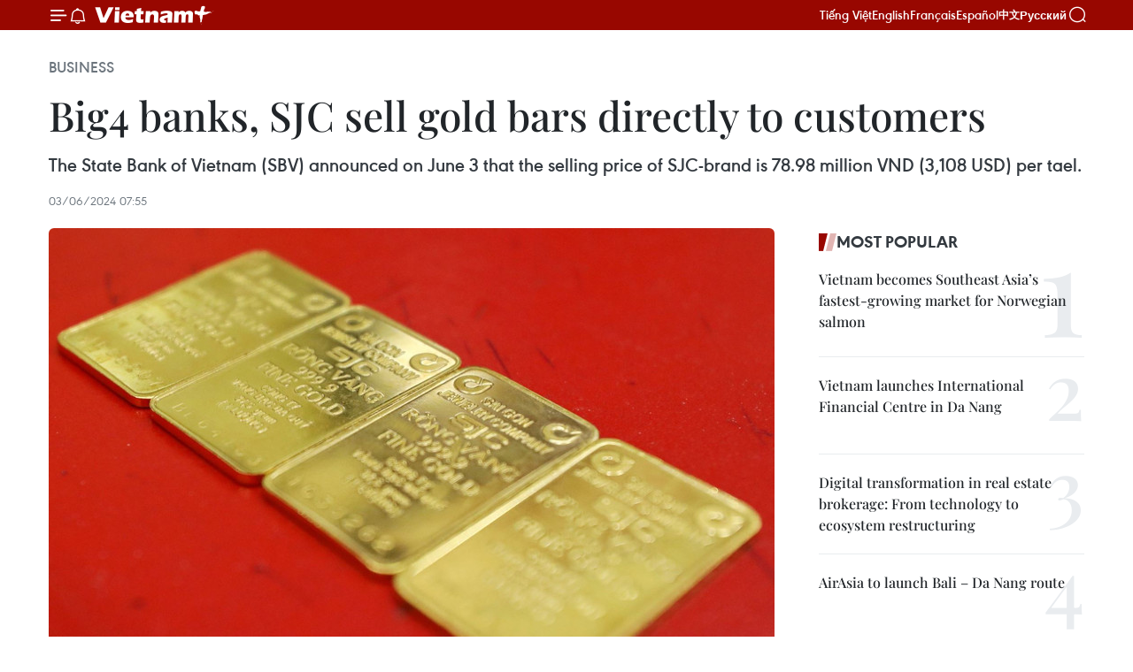

--- FILE ---
content_type: text/html;charset=utf-8
request_url: https://en.vietnamplus.vn/big4-banks-sjc-sell-gold-bars-directly-to-customers-post287958.vnp
body_size: 23778
content:
<!DOCTYPE html> <html lang="en" class="en"> <head> <title>Big4 banks, SJC sell gold bars directly to customers | Vietnam+ (VietnamPlus)</title> <meta name="description" content="The State Bank of Vietnam (SBV) announced on June 3 that the selling price of SJC-brand is 78.98 million VND (3,108 USD) per tael."/> <meta name="keywords" content="SJC,State Bank of Vietnam,selling price,commercial banks,customers,sale,gold"/> <meta name="news_keywords" content="SJC,State Bank of Vietnam,selling price,commercial banks,customers,sale,gold"/> <meta http-equiv="Content-Type" content="text/html; charset=utf-8" /> <meta http-equiv="X-UA-Compatible" content="IE=edge"/> <meta http-equiv="refresh" content="1800" /> <meta name="revisit-after" content="1 days" /> <meta name="viewport" content="width=device-width, initial-scale=1"> <meta http-equiv="content-language" content="vi" /> <meta name="format-detection" content="telephone=no"/> <meta name="format-detection" content="address=no"/> <meta name="apple-mobile-web-app-capable" content="yes"> <meta name="apple-mobile-web-app-status-bar-style" content="black"> <meta name="apple-mobile-web-app-title" content="Vietnam+ (VietnamPlus)"/> <meta name="referrer" content="no-referrer-when-downgrade"/> <link rel="shortcut icon" href="https://media.vietnamplus.vn/assets/web/styles/img/favicon.ico" type="image/x-icon" /> <link rel="preconnect" href="https://media.vietnamplus.vn"/> <link rel="dns-prefetch" href="https://media.vietnamplus.vn"/> <link rel="preconnect" href="//www.google-analytics.com" /> <link rel="preconnect" href="//www.googletagmanager.com" /> <link rel="preconnect" href="//stc.za.zaloapp.com" /> <link rel="preconnect" href="//fonts.googleapis.com" /> <link rel="preconnect" href="//pagead2.googlesyndication.com"/> <link rel="preconnect" href="//tpc.googlesyndication.com"/> <link rel="preconnect" href="//securepubads.g.doubleclick.net"/> <link rel="preconnect" href="//accounts.google.com"/> <link rel="preconnect" href="//adservice.google.com"/> <link rel="preconnect" href="//adservice.google.com.vn"/> <link rel="preconnect" href="//www.googletagservices.com"/> <link rel="preconnect" href="//partner.googleadservices.com"/> <link rel="preconnect" href="//tpc.googlesyndication.com"/> <link rel="preconnect" href="//za.zdn.vn"/> <link rel="preconnect" href="//sp.zalo.me"/> <link rel="preconnect" href="//connect.facebook.net"/> <link rel="preconnect" href="//www.facebook.com"/> <link rel="dns-prefetch" href="//www.google-analytics.com" /> <link rel="dns-prefetch" href="//www.googletagmanager.com" /> <link rel="dns-prefetch" href="//stc.za.zaloapp.com" /> <link rel="dns-prefetch" href="//fonts.googleapis.com" /> <link rel="dns-prefetch" href="//pagead2.googlesyndication.com"/> <link rel="dns-prefetch" href="//tpc.googlesyndication.com"/> <link rel="dns-prefetch" href="//securepubads.g.doubleclick.net"/> <link rel="dns-prefetch" href="//accounts.google.com"/> <link rel="dns-prefetch" href="//adservice.google.com"/> <link rel="dns-prefetch" href="//adservice.google.com.vn"/> <link rel="dns-prefetch" href="//www.googletagservices.com"/> <link rel="dns-prefetch" href="//partner.googleadservices.com"/> <link rel="dns-prefetch" href="//tpc.googlesyndication.com"/> <link rel="dns-prefetch" href="//za.zdn.vn"/> <link rel="dns-prefetch" href="//sp.zalo.me"/> <link rel="dns-prefetch" href="//connect.facebook.net"/> <link rel="dns-prefetch" href="//www.facebook.com"/> <link rel="dns-prefetch" href="//graph.facebook.com"/> <link rel="dns-prefetch" href="//static.xx.fbcdn.net"/> <link rel="dns-prefetch" href="//staticxx.facebook.com"/> <script> var cmsConfig = { domainDesktop: 'https://en.vietnamplus.vn', domainMobile: 'https://en.vietnamplus.vn', domainApi: 'https://en-api.vietnamplus.vn', domainStatic: 'https://media.vietnamplus.vn', domainLog: 'https://en-log.vietnamplus.vn', googleAnalytics: 'G\-ZF59SL1YG8', siteId: 0, pageType: 1, objectId: 287958, adsZone: 311, allowAds: true, adsLazy: true, antiAdblock: true, }; if (window.location.protocol !== 'https:' && window.location.hostname.indexOf('vietnamplus.vn') !== -1) { window.location = 'https://' + window.location.hostname + window.location.pathname + window.location.hash; } var USER_AGENT=window.navigator&&(window.navigator.userAgent||window.navigator.vendor)||window.opera||"",IS_MOBILE=/Android|webOS|iPhone|iPod|BlackBerry|Windows Phone|IEMobile|Mobile Safari|Opera Mini/i.test(USER_AGENT),IS_REDIRECT=!1;function setCookie(e,o,i){var n=new Date,i=(n.setTime(n.getTime()+24*i*60*60*1e3),"expires="+n.toUTCString());document.cookie=e+"="+o+"; "+i+";path=/;"}function getCookie(e){var o=document.cookie.indexOf(e+"="),i=o+e.length+1;return!o&&e!==document.cookie.substring(0,e.length)||-1===o?null:(-1===(e=document.cookie.indexOf(";",i))&&(e=document.cookie.length),unescape(document.cookie.substring(i,e)))}IS_MOBILE&&getCookie("isDesktop")&&(setCookie("isDesktop",1,-1),window.location=window.location.pathname.replace(".amp", ".vnp")+window.location.search,IS_REDIRECT=!0); </script> <script> if(USER_AGENT && USER_AGENT.indexOf("facebot") <= 0 && USER_AGENT.indexOf("facebookexternalhit") <= 0) { var query = ''; var hash = ''; if (window.location.search) query = window.location.search; if (window.location.hash) hash = window.location.hash; var canonicalUrl = 'https://en.vietnamplus.vn/big4-banks-sjc-sell-gold-bars-directly-to-customers-post287958.vnp' + query + hash ; var curUrl = decodeURIComponent(window.location.href); if(!location.port && canonicalUrl.startsWith("http") && curUrl != canonicalUrl){ window.location.replace(canonicalUrl); } } </script> <meta property="fb:pages" content="120834779440" /> <meta property="fb:app_id" content="1960985707489919" /> <meta name="author" content="Vietnam+ (VietnamPlus)" /> <meta name="copyright" content="Copyright © 2026 by Vietnam+ (VietnamPlus)" /> <meta name="RATING" content="GENERAL" /> <meta name="GENERATOR" content="Vietnam+ (VietnamPlus)" /> <meta content="Vietnam+ (VietnamPlus)" itemprop="sourceOrganization" name="source"/> <meta content="news" itemprop="genre" name="medium"/> <meta name="robots" content="noarchive, max-image-preview:large, index, follow" /> <meta name="GOOGLEBOT" content="noarchive, max-image-preview:large, index, follow" /> <link rel="canonical" href="https://en.vietnamplus.vn/big4-banks-sjc-sell-gold-bars-directly-to-customers-post287958.vnp" /> <meta property="og:site_name" content="Vietnam+ (VietnamPlus)"/> <meta property="og:rich_attachment" content="true"/> <meta property="og:type" content="article"/> <meta property="og:url" content="https://en.vietnamplus.vn/big4-banks-sjc-sell-gold-bars-directly-to-customers-post287958.vnp"/> <meta property="og:image" content="https://mediaen.vietnamplus.vn/images/f579a678cf9e90879541752073c260053507e75715fd965f8aa12b9bf492070a366e399f6a0130713a4096d07c541587075ebfcee22a47eaa7e3bd551b41a6afd39aa9b228ac7b6d9aa746ca40f815da/vanggiaodich-4714.jpg.webp"/> <meta property="og:image:width" content="1200"/> <meta property="og:image:height" content="630"/> <meta property="og:title" content="Big4 banks, SJC sell gold bars directly to customers"/> <meta property="og:description" content="The State Bank of Vietnam (SBV) announced on June 3 that the selling price of SJC-brand is 78.98 million VND (3,108 USD) per tael."/> <meta name="twitter:card" value="summary"/> <meta name="twitter:url" content="https://en.vietnamplus.vn/big4-banks-sjc-sell-gold-bars-directly-to-customers-post287958.vnp"/> <meta name="twitter:title" content="Big4 banks, SJC sell gold bars directly to customers"/> <meta name="twitter:description" content="The State Bank of Vietnam (SBV) announced on June 3 that the selling price of SJC-brand is 78.98 million VND (3,108 USD) per tael."/> <meta name="twitter:image" content="https://mediaen.vietnamplus.vn/images/f579a678cf9e90879541752073c260053507e75715fd965f8aa12b9bf492070a366e399f6a0130713a4096d07c541587075ebfcee22a47eaa7e3bd551b41a6afd39aa9b228ac7b6d9aa746ca40f815da/vanggiaodich-4714.jpg.webp"/> <meta name="twitter:site" content="@Vietnam+ (VietnamPlus)"/> <meta name="twitter:creator" content="@Vietnam+ (VietnamPlus)"/> <meta property="article:publisher" content="https://www.facebook.com/VietnamPlus" /> <meta property="article:tag" content="SJC,State Bank of Vietnam,selling price,commercial banks,customers,sale,gold"/> <meta property="article:section" content="Business" /> <meta property="article:published_time" content="2024-06-03T14:55:53+0700"/> <meta property="article:modified_time" content="2024-06-03T15:08:58+0700"/> <script type="application/ld+json"> { "@context": "http://schema.org", "@type": "Organization", "name": "Vietnam+ (VietnamPlus)", "url": "https://en.vietnamplus.vn", "logo": "https://media.vietnamplus.vn/assets/web/styles/img/logo.png", "foundingDate": "2008", "founders": [ { "@type": "Person", "name": "Thông tấn xã Việt Nam (TTXVN)" } ], "address": [ { "@type": "PostalAddress", "streetAddress": "Số 05 Lý Thường Kiệt - Hà Nội - Việt Nam", "addressLocality": "Hà Nội City", "addressRegion": "Northeast", "postalCode": "100000", "addressCountry": "VNM" } ], "contactPoint": [ { "@type": "ContactPoint", "telephone": "+84-243-941-1349", "contactType": "customer service" }, { "@type": "ContactPoint", "telephone": "+84-243-941-1348", "contactType": "customer service" } ], "sameAs": [ "https://www.facebook.com/VietnamPlus", "https://www.tiktok.com/@vietnamplus", "https://twitter.com/vietnamplus", "https://www.youtube.com/c/BaoVietnamPlus" ] } </script> <script type="application/ld+json"> { "@context" : "https://schema.org", "@type" : "WebSite", "name": "Vietnam+ (VietnamPlus)", "url": "https://en.vietnamplus.vn", "alternateName" : "Báo điện tử VIETNAMPLUS, Cơ quan của Thông tấn xã Việt Nam (TTXVN)", "potentialAction": { "@type": "SearchAction", "target": { "@type": "EntryPoint", "urlTemplate": "https://en.vietnamplus.vn/search/?q={search_term_string}" }, "query-input": "required name=search_term_string" } } </script> <script type="application/ld+json"> { "@context":"http://schema.org", "@type":"BreadcrumbList", "itemListElement":[ { "@type":"ListItem", "position":1, "item":{ "@id":"https://en.vietnamplus.vn/business/", "name":"Business" } } ] } </script> <script type="application/ld+json"> { "@context": "http://schema.org", "@type": "NewsArticle", "mainEntityOfPage":{ "@type":"WebPage", "@id":"https://en.vietnamplus.vn/big4-banks-sjc-sell-gold-bars-directly-to-customers-post287958.vnp" }, "headline": "Big4 banks, SJC sell gold bars directly to customers", "description": "The State Bank of Vietnam (SBV) announced on June 3 that the selling price of SJC-brand is 78.98 million VND (3,108 USD) per tael.", "image": { "@type": "ImageObject", "url": "https://mediaen.vietnamplus.vn/images/f579a678cf9e90879541752073c260053507e75715fd965f8aa12b9bf492070a366e399f6a0130713a4096d07c541587075ebfcee22a47eaa7e3bd551b41a6afd39aa9b228ac7b6d9aa746ca40f815da/vanggiaodich-4714.jpg.webp", "width" : 1200, "height" : 675 }, "datePublished": "2024-06-03T14:55:53+0700", "dateModified": "2024-06-03T15:08:58+0700", "author": { "@type": "Person", "name": "" }, "publisher": { "@type": "Organization", "name": "Vietnam+ (VietnamPlus)", "logo": { "@type": "ImageObject", "url": "https://media.vietnamplus.vn/assets/web/styles/img/logo.png" } } } </script> <link rel="preload" href="https://media.vietnamplus.vn/assets/web/styles/css/main.min-1.0.15.css" as="style"> <link rel="preload" href="https://media.vietnamplus.vn/assets/web/js/main.min-1.0.33.js" as="script"> <link rel="preload" href="https://media.vietnamplus.vn/assets/web/js/detail.min-1.0.15.js" as="script"> <link rel="preload" href="https://common.mcms.one/assets/styles/css/vietnamplus-1.0.0.css" as="style"> <link rel="stylesheet" href="https://common.mcms.one/assets/styles/css/vietnamplus-1.0.0.css"> <link id="cms-style" rel="stylesheet" href="https://media.vietnamplus.vn/assets/web/styles/css/main.min-1.0.15.css"> <style>.infographic-page { overflow-x: hidden;
}</style> <script type="text/javascript"> var _metaOgUrl = 'https://en.vietnamplus.vn/big4-banks-sjc-sell-gold-bars-directly-to-customers-post287958.vnp'; var page_title = document.title; var tracked_url = window.location.pathname + window.location.search + window.location.hash; var cate_path = 'business'; if (cate_path.length > 0) { tracked_url = "/" + cate_path + tracked_url; } </script> <script async="" src="https://www.googletagmanager.com/gtag/js?id=G-ZF59SL1YG8"></script> <script> window.dataLayer = window.dataLayer || []; function gtag(){dataLayer.push(arguments);} gtag('js', new Date()); gtag('config', 'G-ZF59SL1YG8', {page_path: tracked_url}); </script> <script>window.dataLayer = window.dataLayer || [];dataLayer.push({'pageCategory': '/business'});</script> <script> window.dataLayer = window.dataLayer || []; dataLayer.push({ 'event': 'Pageview', 'articleId': '287958', 'articleTitle': 'Big4 banks, SJC sell gold bars directly to customers', 'articleCategory': 'Business', 'articleAlowAds': true, 'articleType': 'detail', 'articleTags': 'SJC,State Bank of Vietnam,selling price,commercial banks,customers,sale,gold', 'articlePublishDate': '2024-06-03T14:55:53+0700', 'articleThumbnail': 'https://mediaen.vietnamplus.vn/images/f579a678cf9e90879541752073c260053507e75715fd965f8aa12b9bf492070a366e399f6a0130713a4096d07c541587075ebfcee22a47eaa7e3bd551b41a6afd39aa9b228ac7b6d9aa746ca40f815da/vanggiaodich-4714.jpg.webp', 'articleShortUrl': 'https://en.vietnamplus.vn/big4-banks-sjc-sell-gold-bars-directly-to-customers-post287958.vnp', 'articleFullUrl': 'https://en.vietnamplus.vn/big4-banks-sjc-sell-gold-bars-directly-to-customers-post287958.vnp', }); </script> <script type='text/javascript'> gtag('event', 'article_page',{ 'articleId': '287958', 'articleTitle': 'Big4 banks, SJC sell gold bars directly to customers', 'articleCategory': 'Business', 'articleAlowAds': true, 'articleType': 'detail', 'articleTags': 'SJC,State Bank of Vietnam,selling price,commercial banks,customers,sale,gold', 'articlePublishDate': '2024-06-03T14:55:53+0700', 'articleThumbnail': 'https://mediaen.vietnamplus.vn/images/f579a678cf9e90879541752073c260053507e75715fd965f8aa12b9bf492070a366e399f6a0130713a4096d07c541587075ebfcee22a47eaa7e3bd551b41a6afd39aa9b228ac7b6d9aa746ca40f815da/vanggiaodich-4714.jpg.webp', 'articleShortUrl': 'https://en.vietnamplus.vn/big4-banks-sjc-sell-gold-bars-directly-to-customers-post287958.vnp', 'articleFullUrl': 'https://en.vietnamplus.vn/big4-banks-sjc-sell-gold-bars-directly-to-customers-post287958.vnp', }); </script> <script>(function(w,d,s,l,i){w[l]=w[l]||[];w[l].push({'gtm.start': new Date().getTime(),event:'gtm.js'});var f=d.getElementsByTagName(s)[0], j=d.createElement(s),dl=l!='dataLayer'?'&l='+l:'';j.async=true;j.src= 'https://www.googletagmanager.com/gtm.js?id='+i+dl;f.parentNode.insertBefore(j,f); })(window,document,'script','dataLayer','GTM-5WM58F3N');</script> <script type="text/javascript"> !function(){"use strict";function e(e){var t=!(arguments.length>1&&void 0!==arguments[1])||arguments[1],c=document.createElement("script");c.src=e,t?c.type="module":(c.async=!0,c.type="text/javascript",c.setAttribute("nomodule",""));var n=document.getElementsByTagName("script")[0];n.parentNode.insertBefore(c,n)}!function(t,c){!function(t,c,n){var a,o,r;n.accountId=c,null!==(a=t.marfeel)&&void 0!==a||(t.marfeel={}),null!==(o=(r=t.marfeel).cmd)&&void 0!==o||(r.cmd=[]),t.marfeel.config=n;var i="https://sdk.mrf.io/statics";e("".concat(i,"/marfeel-sdk.js?id=").concat(c),!0),e("".concat(i,"/marfeel-sdk.es5.js?id=").concat(c),!1)}(t,c,arguments.length>2&&void 0!==arguments[2]?arguments[2]:{})}(window,2272,{} )}(); </script> <script async src="https://sp.zalo.me/plugins/sdk.js"></script> </head> <body class="detail-page"> <div id="sdaWeb_SdaMasthead" class="rennab rennab-top" data-platform="1" data-position="Web_SdaMasthead"> </div> <header class=" site-header"> <div class="sticky"> <div class="container"> <i class="ic-menu"></i> <i class="ic-bell"></i> <div id="header-news" class="pick-news hidden" data-source="header-latest-news"></div> <a class="small-logo" href="/" title="Vietnam+ (VietnamPlus)">Vietnam+ (VietnamPlus)</a> <ul class="menu"> <li> <a href="https://www.vietnamplus.vn" title="Tiếng Việt" target="_blank">Tiếng Việt</a> </li> <li> <a href="https://en.vietnamplus.vn" title="English" target="_blank" rel="nofollow">English</a> </li> <li> <a href="https://fr.vietnamplus.vn" title="Français" target="_blank" rel="nofollow">Français</a> </li> <li> <a href="https://es.vietnamplus.vn" title="Español" target="_blank" rel="nofollow">Español</a> </li> <li> <a href="https://zh.vietnamplus.vn" title="中文" target="_blank" rel="nofollow">中文</a> </li> <li> <a href="https://ru.vietnamplus.vn" title="Русский" target="_blank" rel="nofollow">Русский</a> </li> </ul> <div class="search-wrapper"> <i class="ic-search"></i> <input type="text" class="search txtsearch" placeholder="Keyword"> </div> </div> </div> </header> <div class="site-body"> <div id="sdaWeb_SdaBackground" class="rennab " data-platform="1" data-position="Web_SdaBackground"> </div> <div class="container"> <div class="breadcrumb breadcrumb-detail"> <h2 class="main"> <a href="https://en.vietnamplus.vn/business/" title="Business" class="active">Business</a> </h2> </div> <div id="sdaWeb_SdaTop" class="rennab " data-platform="1" data-position="Web_SdaTop"> </div> <div class="article"> <h1 class="article__title cms-title "> Big4 banks, SJC sell gold bars directly to customers </h1> <div class="article__sapo cms-desc"> <p>The State Bank of Vietnam (SBV) announced on June 3 that the selling price of SJC-brand is 78.98 million VND (3,108 USD) per tael.</p> </div> <div id="sdaWeb_SdaArticleAfterSapo" class="rennab " data-platform="1" data-position="Web_SdaArticleAfterSapo"> </div> <div class="article__meta"> <time class="time" datetime="2024-06-03T14:55:53+0700" data-time="1717401353" data-friendly="false">Monday, June 03, 2024 14:55</time> <meta class="cms-date" itemprop="datePublished" content="2024-06-03T14:55:53+0700"> </div> <div class="col"> <div class="main-col content-col"> <figure class="article__avatar "> <img class="cms-photo" src="https://mediaen.vietnamplus.vn/images/812e192b09764dd4a68bbcc6d900a859506a4b30de8fed5c07c54ef05e8f95e8135378bd5fad02923c95119ec211744ce14afdf6d669e3846459a12208d3f7ab/vanggiaodich-4714.jpg" alt="Illustrative image (Photo: VNA)" cms-photo-caption="Illustrative image (Photo: VNA)"/> <figcaption>Illustrative image (Photo: VNA)</figcaption> </figure> <div id="sdaWeb_SdaArticleAfterAvatar" class="rennab " data-platform="1" data-position="Web_SdaArticleAfterAvatar"> </div> <div class="article__body zce-content-body cms-body" itemprop="articleBody"> <div class="social-pin sticky article__social"> <a href="javascript:void(0);" class="zl zalo-share-button" title="Zalo" data-href="https://en.vietnamplus.vn/big4-banks-sjc-sell-gold-bars-directly-to-customers-post287958.vnp" data-oaid="4486284411240520426" data-layout="1" data-color="blue" data-customize="true">Zalo</a> <a href="javascript:void(0);" class="item fb" data-href="https://en.vietnamplus.vn/big4-banks-sjc-sell-gold-bars-directly-to-customers-post287958.vnp" data-rel="facebook" title="Facebook">Facebook</a> <a href="javascript:void(0);" class="item tw" data-href="https://en.vietnamplus.vn/big4-banks-sjc-sell-gold-bars-directly-to-customers-post287958.vnp" data-rel="twitter" title="Twitter">Twitter</a> <a href="javascript:void(0);" class="bookmark sendbookmark hidden" onclick="ME.sendBookmark(this, 287958);" data-id="287958" title="Bookmark">Bookmark</a> <a href="javascript:void(0);" class="print sendprint" title="Print" data-href="/print-287958.html">Print</a> <a href="javascript:void(0);" class="item link" data-href="https://en.vietnamplus.vn/big4-banks-sjc-sell-gold-bars-directly-to-customers-post287958.vnp" data-rel="copy" title="Copy link">Copy link</a> </div> <p><b>Hanoi (VNA) </b>– The State Bank of Vietnam (SBV) announced on June 3 that the selling price of SJC-brand is 78.98 million VND (3,108 USD) per tael.</p>
<p>The selling price is determined based on SJC gold buying prices set by the SBV for four state-owned commercial banks of Vietnam and Saigon Gems and Gold One Member Co Ltd (SJC), it said, adding that it will continue to follow the roadmap to narrow the difference between the domestic price of SJC gold bars and the world price.</p>
<p>Earlier, the SBV said the four state-owned commercial banks - Agribank, Vietcombank, Vietinbank and BIDV - and SJC are solely authorised to purchase SJC gold bars from the SBV and sell to the public. This strategic move aims to promote market stability and ensure a balanced gold market.</p>
<div class="sda_middle"> <div id="sdaWeb_SdaArticleMiddle" class="rennab fyi" data-platform="1" data-position="Web_SdaArticleMiddle"> </div>
</div>
<p>On June 2, the official websites of the four state-owned commercial banks and the SJC have announced the locations and timings for selling SJC gold bars to individual customers.</p>
<div class="sda_middle"> <div id="sdaWeb_SdaArticleMiddle1" class="rennab fyi" data-platform="1" data-position="Web_SdaArticleMiddle1"> </div>
</div>
<p>The primary focus is on Hanoi and Ho Chi Minh City. Additionally, the SJC will also sell gold bars in other cities, including Hai Phong, Ha Long, Nha Trang, Hue, Quang Ngai, Bien Hoa, Can Tho, Bac Lieu and Ca Mau.</p>
<p>The banks were scheduled to initiate the sale of SJC gold bars to individual customers at 16 designated sales points in Hanoi and HCM City at 2.30pm on June 3. And starting on June 4, the gold-selling operations will begin at 9am./.</p> <div class="article__source"> <div class="source"> <span class="name">VNA</span> </div> </div> <div id="sdaWeb_SdaArticleAfterBody" class="rennab " data-platform="1" data-position="Web_SdaArticleAfterBody"> </div> </div> <div class="article__tag"> <a class="active" href="https://en.vietnamplus.vn/tag/sjc-tag377.vnp" title="SJC">#SJC</a> <a class="active" href="https://en.vietnamplus.vn/tag/state-bank-of-vietnam-tag62.vnp" title="State Bank of Vietnam">#State Bank of Vietnam</a> <a class="" href="https://en.vietnamplus.vn/tag/selling-price-tag5033.vnp" title="selling price">#selling price</a> <a class="" href="https://en.vietnamplus.vn/tag/commercial-banks-tag1801.vnp" title="commercial banks">#commercial banks</a> <a class="" href="https://en.vietnamplus.vn/tag/customers-tag5035.vnp" title="customers">#customers</a> <a class="" href="https://en.vietnamplus.vn/tag/sale-tag5034.vnp" title="sale">#sale</a> <a class="" href="https://en.vietnamplus.vn/tag/gold-tag801.vnp" title="gold">#gold</a> </div> <div id="sdaWeb_SdaArticleAfterTag" class="rennab " data-platform="1" data-position="Web_SdaArticleAfterTag"> </div> <div class="wrap-social"> <div class="social-pin article__social"> <a href="javascript:void(0);" class="zl zalo-share-button" title="Zalo" data-href="https://en.vietnamplus.vn/big4-banks-sjc-sell-gold-bars-directly-to-customers-post287958.vnp" data-oaid="4486284411240520426" data-layout="1" data-color="blue" data-customize="true">Zalo</a> <a href="javascript:void(0);" class="item fb" data-href="https://en.vietnamplus.vn/big4-banks-sjc-sell-gold-bars-directly-to-customers-post287958.vnp" data-rel="facebook" title="Facebook">Facebook</a> <a href="javascript:void(0);" class="item tw" data-href="https://en.vietnamplus.vn/big4-banks-sjc-sell-gold-bars-directly-to-customers-post287958.vnp" data-rel="twitter" title="Twitter">Twitter</a> <a href="javascript:void(0);" class="bookmark sendbookmark hidden" onclick="ME.sendBookmark(this, 287958);" data-id="287958" title="Bookmark">Bookmark</a> <a href="javascript:void(0);" class="print sendprint" title="Print" data-href="/print-287958.html">Print</a> <a href="javascript:void(0);" class="item link" data-href="https://en.vietnamplus.vn/big4-banks-sjc-sell-gold-bars-directly-to-customers-post287958.vnp" data-rel="copy" title="Copy link">Copy link</a> </div> <a href="https://news.google.com/publications/CAAqBwgKMN-18wowlLWFAw?hl=vi&gl=VN&ceid=VN%3Avi" class="google-news" target="_blank" title="Google News">Follow VietnamPlus</a> </div> <div id="sdaWeb_SdaArticleAfterBody1" class="rennab " data-platform="1" data-position="Web_SdaArticleAfterBody1"> </div> <div id="sdaWeb_SdaArticleAfterBody2" class="rennab " data-platform="1" data-position="Web_SdaArticleAfterBody2"> </div> <div class="related-topic"> <h3 class="box-heading"> <a class="title" href="https://en.vietnamplus.vn/topic/post-pandemic-recovery-151.vnp" title="Post-pandemic recovery"> Post-pandemic recovery </a> </h3> <div class="box-content" data-source="topic-box-151"> <article class="story"> <h2 class="story__heading" data-tracking="336674"> <a class=" cms-link" href="https://en.vietnamplus.vn/macroeconomic-management-must-match-words-with-action-pm-post336674.vnp" title="Macroeconomic management must match words with action: PM"> Macroeconomic management must match words with action: PM </a> </h2> </article> <article class="story"> <h2 class="story__heading" data-tracking="336664"> <a class=" cms-link" href="https://en.vietnamplus.vn/revitalising-cultural-identity-through-community-based-tourism-post336664.vnp" title="Revitalising cultural identity through community-based tourism"> Revitalising cultural identity through community-based tourism </a> </h2> </article> <article class="story"> <h2 class="story__heading" data-tracking="336615"> <a class=" cms-link" href="https://en.vietnamplus.vn/vietnam-shines-at-fitur-intl-tourism-fair-in-spain-post336615.vnp" title="Vietnam shines at FITUR int’l tourism fair in Spain"> Vietnam shines at FITUR int’l tourism fair in Spain </a> </h2> </article> <article class="story"> <h2 class="story__heading" data-tracking="336608"> <a class=" cms-link" href="https://en.vietnamplus.vn/vietrade-rmit-vietnam-partner-to-strengthen-national-brands-post336608.vnp" title="VIETRADE, RMIT Vietnam partner to strengthen national brands"> VIETRADE, RMIT Vietnam partner to strengthen national brands </a> </h2> </article> <article class="story"> <h2 class="story__heading" data-tracking="336607"> <a class=" cms-link" href="https://en.vietnamplus.vn/vietnam-india-explore-opportunities-in-food-beverage-industries-post336607.vnp" title="Vietnam, India explore opportunities in food, beverage industries"> Vietnam, India explore opportunities in food, beverage industries </a> </h2> </article> </div> </div> <div class="box-related-news"> <h3 class="box-heading"> <span class="title">Related News</span> </h3> <div class="box-content" data-source="related-news"> <article class="story"> <figure class="story__thumb"> <a class="cms-link" href="https://en.vietnamplus.vn/state-commercial-banks-to-directly-sell-gold-to-people-deputy-governor-post287701.vnp" title="State commercial banks to directly sell gold to people: deputy governor"> <img class="lazyload" src="[data-uri]" data-src="https://mediaen.vietnamplus.vn/images/9319dea850fa01a58eeade80b2305b4382da094f9af9ff0b7982adc5fe438d33a9b99e90291af55c7aa7737748f9280e30116700e000fe3ddc5f5058dbf64d4c/gold-bar-1019.jpg.webp" data-srcset="https://mediaen.vietnamplus.vn/images/9319dea850fa01a58eeade80b2305b4382da094f9af9ff0b7982adc5fe438d33a9b99e90291af55c7aa7737748f9280e30116700e000fe3ddc5f5058dbf64d4c/gold-bar-1019.jpg.webp 1x, https://mediaen.vietnamplus.vn/images/96ce4c3abba2f1be0420300cd1a8977482da094f9af9ff0b7982adc5fe438d33a9b99e90291af55c7aa7737748f9280e30116700e000fe3ddc5f5058dbf64d4c/gold-bar-1019.jpg.webp 2x" alt="State-owned commercial banks with their extensive networks have prepared necessary conditions to organise direct gold sales to people in need. (Photo: VNA)"> <noscript><img src="https://mediaen.vietnamplus.vn/images/9319dea850fa01a58eeade80b2305b4382da094f9af9ff0b7982adc5fe438d33a9b99e90291af55c7aa7737748f9280e30116700e000fe3ddc5f5058dbf64d4c/gold-bar-1019.jpg.webp" srcset="https://mediaen.vietnamplus.vn/images/9319dea850fa01a58eeade80b2305b4382da094f9af9ff0b7982adc5fe438d33a9b99e90291af55c7aa7737748f9280e30116700e000fe3ddc5f5058dbf64d4c/gold-bar-1019.jpg.webp 1x, https://mediaen.vietnamplus.vn/images/96ce4c3abba2f1be0420300cd1a8977482da094f9af9ff0b7982adc5fe438d33a9b99e90291af55c7aa7737748f9280e30116700e000fe3ddc5f5058dbf64d4c/gold-bar-1019.jpg.webp 2x" alt="State-owned commercial banks with their extensive networks have prepared necessary conditions to organise direct gold sales to people in need. (Photo: VNA)" class="image-fallback"></noscript> </a> </figure> <h2 class="story__heading" data-tracking="287701"> <a class=" cms-link" href="https://en.vietnamplus.vn/state-commercial-banks-to-directly-sell-gold-to-people-deputy-governor-post287701.vnp" title="State commercial banks to directly sell gold to people: deputy governor"> State commercial banks to directly sell gold to people: deputy governor </a> </h2> <time class="time" datetime="2024-05-29T15:31:16+0700" data-time="1716971476"> 29/05/2024 15:31 </time> <div class="story__summary story__shorten"> <p>The State Bank of Vietnam (SBV) will directly sell gold to state-owned commercial banks starting June 3 and the banks will sell gold to the public, Deputy Governor Pham Quang Dung said in a recent meeting with the media.</p> </div> </article> <article class="story"> <figure class="story__thumb"> <a class="cms-link" href="https://en.vietnamplus.vn/central-bank-suspends-gold-bar-auctions-announces-market-inspections-post287599.vnp" title="Central bank suspends gold bar auctions, announces market inspections"> <img class="lazyload" src="[data-uri]" data-src="https://mediaen.vietnamplus.vn/images/9319dea850fa01a58eeade80b2305b43b2acf7ac69b8afe0e97e810ac06a17c9649f33edcb73fa2de4fe38b7dd58a2af30116700e000fe3ddc5f5058dbf64d4c/vang-5977.jpg.webp" data-srcset="https://mediaen.vietnamplus.vn/images/9319dea850fa01a58eeade80b2305b43b2acf7ac69b8afe0e97e810ac06a17c9649f33edcb73fa2de4fe38b7dd58a2af30116700e000fe3ddc5f5058dbf64d4c/vang-5977.jpg.webp 1x, https://mediaen.vietnamplus.vn/images/96ce4c3abba2f1be0420300cd1a89774b2acf7ac69b8afe0e97e810ac06a17c9649f33edcb73fa2de4fe38b7dd58a2af30116700e000fe3ddc5f5058dbf64d4c/vang-5977.jpg.webp 2x" alt="Illustrative photo (Photo: VNA)"> <noscript><img src="https://mediaen.vietnamplus.vn/images/9319dea850fa01a58eeade80b2305b43b2acf7ac69b8afe0e97e810ac06a17c9649f33edcb73fa2de4fe38b7dd58a2af30116700e000fe3ddc5f5058dbf64d4c/vang-5977.jpg.webp" srcset="https://mediaen.vietnamplus.vn/images/9319dea850fa01a58eeade80b2305b43b2acf7ac69b8afe0e97e810ac06a17c9649f33edcb73fa2de4fe38b7dd58a2af30116700e000fe3ddc5f5058dbf64d4c/vang-5977.jpg.webp 1x, https://mediaen.vietnamplus.vn/images/96ce4c3abba2f1be0420300cd1a89774b2acf7ac69b8afe0e97e810ac06a17c9649f33edcb73fa2de4fe38b7dd58a2af30116700e000fe3ddc5f5058dbf64d4c/vang-5977.jpg.webp 2x" alt="Illustrative photo (Photo: VNA)" class="image-fallback"></noscript> </a> </figure> <h2 class="story__heading" data-tracking="287599"> <a class=" cms-link" href="https://en.vietnamplus.vn/central-bank-suspends-gold-bar-auctions-announces-market-inspections-post287599.vnp" title="Central bank suspends gold bar auctions, announces market inspections"> Central bank suspends gold bar auctions, announces market inspections </a> </h2> <time class="time" datetime="2024-05-27T21:27:27+0700" data-time="1716820047"> 27/05/2024 21:27 </time> <div class="story__summary story__shorten"> <p>The State Bank of Vietnam (SBV) has halted its gold bullion auctions and will introduce a new strategy to stabilise gold prices as early as June 3.</p> </div> </article> <article class="story"> <figure class="story__thumb"> <a class="cms-link" href="https://en.vietnamplus.vn/central-bank-suspends-gold-bar-auctions-post287627.vnp" title="Central bank suspends gold bar auctions"> <img class="lazyload" src="[data-uri]" data-src="https://mediaen.vietnamplus.vn/images/9319dea850fa01a58eeade80b2305b43adb94787b790baa1553ff567b531b344274ebb6b81375a881d489c35ecb4f3d0a5cae2d19598ae75a6a40bcd351fb64c/gold00000000-46.jpg.webp" data-srcset="https://mediaen.vietnamplus.vn/images/9319dea850fa01a58eeade80b2305b43adb94787b790baa1553ff567b531b344274ebb6b81375a881d489c35ecb4f3d0a5cae2d19598ae75a6a40bcd351fb64c/gold00000000-46.jpg.webp 1x, https://mediaen.vietnamplus.vn/images/96ce4c3abba2f1be0420300cd1a89774adb94787b790baa1553ff567b531b344274ebb6b81375a881d489c35ecb4f3d0a5cae2d19598ae75a6a40bcd351fb64c/gold00000000-46.jpg.webp 2x" alt="Central bank suspends gold bar auctions"> <noscript><img src="https://mediaen.vietnamplus.vn/images/9319dea850fa01a58eeade80b2305b43adb94787b790baa1553ff567b531b344274ebb6b81375a881d489c35ecb4f3d0a5cae2d19598ae75a6a40bcd351fb64c/gold00000000-46.jpg.webp" srcset="https://mediaen.vietnamplus.vn/images/9319dea850fa01a58eeade80b2305b43adb94787b790baa1553ff567b531b344274ebb6b81375a881d489c35ecb4f3d0a5cae2d19598ae75a6a40bcd351fb64c/gold00000000-46.jpg.webp 1x, https://mediaen.vietnamplus.vn/images/96ce4c3abba2f1be0420300cd1a89774adb94787b790baa1553ff567b531b344274ebb6b81375a881d489c35ecb4f3d0a5cae2d19598ae75a6a40bcd351fb64c/gold00000000-46.jpg.webp 2x" alt="Central bank suspends gold bar auctions" class="image-fallback"></noscript> </a> </figure> <h2 class="story__heading" data-tracking="287627"> <a class=" cms-link" href="https://en.vietnamplus.vn/central-bank-suspends-gold-bar-auctions-post287627.vnp" title="Central bank suspends gold bar auctions"> <i class="ic-video"></i> Central bank suspends gold bar auctions </a> </h2> <time class="time" datetime="2024-05-28T18:04:10+0700" data-time="1716894250"> 28/05/2024 18:04 </time> <div class="story__summary story__shorten"> <p>The State Bank of Vietnam (SBV) has halted its gold bullion auctions, and will introduce a new strategy to stabilize gold prices as early as June 3.</p> </div> </article> </div> </div> <div id="sdaWeb_SdaArticleAfterRelated" class="rennab " data-platform="1" data-position="Web_SdaArticleAfterRelated"> </div> <div class="timeline secondary"> <h3 class="box-heading"> <a href="https://en.vietnamplus.vn/business/" title="Business" class="title"> See more </a> </h3> <div class="box-content content-list" data-source="recommendation-311"> <article class="story" data-id="336691"> <figure class="story__thumb"> <a class="cms-link" href="https://en.vietnamplus.vn/vietnamese-korean-firms-seek-to-enhance-connectivity-in-new-context-post336691.vnp" title="Vietnamese, Korean firms seek to enhance connectivity in new context"> <img class="lazyload" src="[data-uri]" data-src="https://mediaen.vietnamplus.vn/images/7d1b1ad3fc9563dcff6a3a0b9636850c92a5a05dc19aacd9cee4a05ff8dcb4fbd32ffe00c4678f2100720f6642d3d320/vu-ha.jpg.webp" data-srcset="https://mediaen.vietnamplus.vn/images/7d1b1ad3fc9563dcff6a3a0b9636850c92a5a05dc19aacd9cee4a05ff8dcb4fbd32ffe00c4678f2100720f6642d3d320/vu-ha.jpg.webp 1x, https://mediaen.vietnamplus.vn/images/9208427127649c9760468496aed1bd7892a5a05dc19aacd9cee4a05ff8dcb4fbd32ffe00c4678f2100720f6642d3d320/vu-ha.jpg.webp 2x" alt="Vietnamese Ambassador to the RoK Vu Ho speaks at the event (Photo: VNA)"> <noscript><img src="https://mediaen.vietnamplus.vn/images/7d1b1ad3fc9563dcff6a3a0b9636850c92a5a05dc19aacd9cee4a05ff8dcb4fbd32ffe00c4678f2100720f6642d3d320/vu-ha.jpg.webp" srcset="https://mediaen.vietnamplus.vn/images/7d1b1ad3fc9563dcff6a3a0b9636850c92a5a05dc19aacd9cee4a05ff8dcb4fbd32ffe00c4678f2100720f6642d3d320/vu-ha.jpg.webp 1x, https://mediaen.vietnamplus.vn/images/9208427127649c9760468496aed1bd7892a5a05dc19aacd9cee4a05ff8dcb4fbd32ffe00c4678f2100720f6642d3d320/vu-ha.jpg.webp 2x" alt="Vietnamese Ambassador to the RoK Vu Ho speaks at the event (Photo: VNA)" class="image-fallback"></noscript> </a> </figure> <h2 class="story__heading" data-tracking="336691"> <a class=" cms-link" href="https://en.vietnamplus.vn/vietnamese-korean-firms-seek-to-enhance-connectivity-in-new-context-post336691.vnp" title="Vietnamese, Korean firms seek to enhance connectivity in new context"> Vietnamese, Korean firms seek to enhance connectivity in new context </a> </h2> <time class="time" datetime="2026-01-26T15:42:34+0700" data-time="1769416954"> 26/01/2026 15:42 </time> <div class="story__summary story__shorten"> <p>The association has actively contributed to policy discussions on issues important to Vietnam, including support for small- and medium-sized enterprises, artificial intelligence (AI) and sovereignty, as well as AI and semiconductor development policies in the RoK, while proposing recommendations for Vietnam.</p> </div> </article> <article class="story" data-id="336689"> <figure class="story__thumb"> <a class="cms-link" href="https://en.vietnamplus.vn/vietnam-adopts-solutions-to-improve-business-climate-boost-national-competitiveness-in-2026-post336689.vnp" title="Vietnam adopts solutions to improve business climate, boost national competitiveness in 2026"> <img class="lazyload" src="[data-uri]" data-src="https://mediaen.vietnamplus.vn/images/7d1b1ad3fc9563dcff6a3a0b9636850c1ecc218eae514b07f2ff088ca3df50a0813fcd1e0a18042b5500bcf98ed87fa6/1-3.jpg.webp" data-srcset="https://mediaen.vietnamplus.vn/images/7d1b1ad3fc9563dcff6a3a0b9636850c1ecc218eae514b07f2ff088ca3df50a0813fcd1e0a18042b5500bcf98ed87fa6/1-3.jpg.webp 1x, https://mediaen.vietnamplus.vn/images/9208427127649c9760468496aed1bd781ecc218eae514b07f2ff088ca3df50a0813fcd1e0a18042b5500bcf98ed87fa6/1-3.jpg.webp 2x" alt="Hyundai Thanh Cong automobile production line. (Photo: VNA)"> <noscript><img src="https://mediaen.vietnamplus.vn/images/7d1b1ad3fc9563dcff6a3a0b9636850c1ecc218eae514b07f2ff088ca3df50a0813fcd1e0a18042b5500bcf98ed87fa6/1-3.jpg.webp" srcset="https://mediaen.vietnamplus.vn/images/7d1b1ad3fc9563dcff6a3a0b9636850c1ecc218eae514b07f2ff088ca3df50a0813fcd1e0a18042b5500bcf98ed87fa6/1-3.jpg.webp 1x, https://mediaen.vietnamplus.vn/images/9208427127649c9760468496aed1bd781ecc218eae514b07f2ff088ca3df50a0813fcd1e0a18042b5500bcf98ed87fa6/1-3.jpg.webp 2x" alt="Hyundai Thanh Cong automobile production line. (Photo: VNA)" class="image-fallback"></noscript> </a> </figure> <h2 class="story__heading" data-tracking="336689"> <a class=" cms-link" href="https://en.vietnamplus.vn/vietnam-adopts-solutions-to-improve-business-climate-boost-national-competitiveness-in-2026-post336689.vnp" title="Vietnam adopts solutions to improve business climate, boost national competitiveness in 2026"> Vietnam adopts solutions to improve business climate, boost national competitiveness in 2026 </a> </h2> <time class="time" datetime="2026-01-26T15:38:31+0700" data-time="1769416711"> 26/01/2026 15:38 </time> <div class="story__summary story__shorten"> <p>Resolution No. 02/NQ-CP stresses a comprehensive, synchronised approach to improving the investment and business climate across all fields, from mechanisms, policies, and administrative procedures to digital platform development and stronger enforcement capacity.</p> </div> </article> <article class="story" data-id="336674"> <figure class="story__thumb"> <a class="cms-link" href="https://en.vietnamplus.vn/macroeconomic-management-must-match-words-with-action-pm-post336674.vnp" title="Macroeconomic management must match words with action: PM"> <img class="lazyload" src="[data-uri]" data-src="https://mediaen.vietnamplus.vn/images/156eb6e2a1948681b5ec015e39b3ce4baef6d667c86450f23320380aeebfd19b5acef9a9b95a89dbcc64e858294fddd66d1811f5e396ffb309611b8337595828/pham-minh-chinh.jpg.webp" data-srcset="https://mediaen.vietnamplus.vn/images/156eb6e2a1948681b5ec015e39b3ce4baef6d667c86450f23320380aeebfd19b5acef9a9b95a89dbcc64e858294fddd66d1811f5e396ffb309611b8337595828/pham-minh-chinh.jpg.webp 1x, https://mediaen.vietnamplus.vn/images/6f8fc6c0201b7be6ef8c568d0acb3bd4aef6d667c86450f23320380aeebfd19b5acef9a9b95a89dbcc64e858294fddd66d1811f5e396ffb309611b8337595828/pham-minh-chinh.jpg.webp 2x" alt="Prime Minister Pham Minh Chinh chairs the Government Steering Committee for Macroeconomic Management and Administration&#39;s second meeting. (Photo: VNA)"> <noscript><img src="https://mediaen.vietnamplus.vn/images/156eb6e2a1948681b5ec015e39b3ce4baef6d667c86450f23320380aeebfd19b5acef9a9b95a89dbcc64e858294fddd66d1811f5e396ffb309611b8337595828/pham-minh-chinh.jpg.webp" srcset="https://mediaen.vietnamplus.vn/images/156eb6e2a1948681b5ec015e39b3ce4baef6d667c86450f23320380aeebfd19b5acef9a9b95a89dbcc64e858294fddd66d1811f5e396ffb309611b8337595828/pham-minh-chinh.jpg.webp 1x, https://mediaen.vietnamplus.vn/images/6f8fc6c0201b7be6ef8c568d0acb3bd4aef6d667c86450f23320380aeebfd19b5acef9a9b95a89dbcc64e858294fddd66d1811f5e396ffb309611b8337595828/pham-minh-chinh.jpg.webp 2x" alt="Prime Minister Pham Minh Chinh chairs the Government Steering Committee for Macroeconomic Management and Administration&#39;s second meeting. (Photo: VNA)" class="image-fallback"></noscript> </a> </figure> <h2 class="story__heading" data-tracking="336674"> <a class=" cms-link" href="https://en.vietnamplus.vn/macroeconomic-management-must-match-words-with-action-pm-post336674.vnp" title="Macroeconomic management must match words with action: PM"> Macroeconomic management must match words with action: PM </a> </h2> <time class="time" datetime="2026-01-26T14:27:13+0700" data-time="1769412433"> 26/01/2026 14:27 </time> <div class="story__summary story__shorten"> <p>In 2025 the global environment remained highly uncertain due to geopolitical tensions and tariff policies, while domestically, natural disasters, storms and floods were unusually severe, exceeding historical levels. Despite these challenges, Vietnam recorded encouraging economic results, with inflation kept under control at 3.31%, macroeconomic stability consolidated, major economic balances safeguarded, and GDP growth reaching 8.02% – a notable rate globally.</p> </div> </article> <article class="story" data-id="336657"> <figure class="story__thumb"> <a class="cms-link" href="https://en.vietnamplus.vn/resolution-79-encouraging-state-owned-enterprises-to-link-with-fdi-sector-post336657.vnp" title="Resolution 79: Encouraging State-owned enterprises to link with FDI sector"> <img class="lazyload" src="[data-uri]" data-src="https://mediaen.vietnamplus.vn/images/7d1b1ad3fc9563dcff6a3a0b9636850c4ea03221ee06165e9f99fabb82eb4cba97351d7a790c219f807bd003d36195e7526fbd24011ae45b2ef912f4252e5e96/112339-ha-tang.jpg.webp" data-srcset="https://mediaen.vietnamplus.vn/images/7d1b1ad3fc9563dcff6a3a0b9636850c4ea03221ee06165e9f99fabb82eb4cba97351d7a790c219f807bd003d36195e7526fbd24011ae45b2ef912f4252e5e96/112339-ha-tang.jpg.webp 1x, https://mediaen.vietnamplus.vn/images/9208427127649c9760468496aed1bd784ea03221ee06165e9f99fabb82eb4cba97351d7a790c219f807bd003d36195e7526fbd24011ae45b2ef912f4252e5e96/112339-ha-tang.jpg.webp 2x" alt="A view of Chan May deep-water port (Illustrative image. Photo: VNA)"> <noscript><img src="https://mediaen.vietnamplus.vn/images/7d1b1ad3fc9563dcff6a3a0b9636850c4ea03221ee06165e9f99fabb82eb4cba97351d7a790c219f807bd003d36195e7526fbd24011ae45b2ef912f4252e5e96/112339-ha-tang.jpg.webp" srcset="https://mediaen.vietnamplus.vn/images/7d1b1ad3fc9563dcff6a3a0b9636850c4ea03221ee06165e9f99fabb82eb4cba97351d7a790c219f807bd003d36195e7526fbd24011ae45b2ef912f4252e5e96/112339-ha-tang.jpg.webp 1x, https://mediaen.vietnamplus.vn/images/9208427127649c9760468496aed1bd784ea03221ee06165e9f99fabb82eb4cba97351d7a790c219f807bd003d36195e7526fbd24011ae45b2ef912f4252e5e96/112339-ha-tang.jpg.webp 2x" alt="A view of Chan May deep-water port (Illustrative image. Photo: VNA)" class="image-fallback"></noscript> </a> </figure> <h2 class="story__heading" data-tracking="336657"> <a class=" cms-link" href="https://en.vietnamplus.vn/resolution-79-encouraging-state-owned-enterprises-to-link-with-fdi-sector-post336657.vnp" title="Resolution 79: Encouraging State-owned enterprises to link with FDI sector"> Resolution 79: Encouraging State-owned enterprises to link with FDI sector </a> </h2> <time class="time" datetime="2026-01-26T12:15:00+0700" data-time="1769404500"> 26/01/2026 12:15 </time> <div class="story__summary story__shorten"> <p>The State economic sector has effectively fulfilled its function of orienting, leading and regulating economic activities, contributing to promoting economic growth, stabilising the macro economy, maintaining major economic balances, ensuring national defence and security, fostering social progress and justice, improving living standards and raising Vietnam’s international standing.</p> </div> </article> <article class="story" data-id="336655"> <figure class="story__thumb"> <a class="cms-link" href="https://en.vietnamplus.vn/resolution-68-private-economic-sector-affirms-principal-driver-of-growth-innovation-post336655.vnp" title="Resolution 68: Private economic sector affirms principal driver of growth, innovation"> <img class="lazyload" src="[data-uri]" data-src="https://mediaen.vietnamplus.vn/images/[base64]/vna-potal-dai-hoi-xiv-cua-dang-nghi-quyet-68nq-tw-chap-canh-cho-doanh-nghiep-8543247.jpg.webp" data-srcset="https://mediaen.vietnamplus.vn/images/[base64]/vna-potal-dai-hoi-xiv-cua-dang-nghi-quyet-68nq-tw-chap-canh-cho-doanh-nghiep-8543247.jpg.webp 1x, https://mediaen.vietnamplus.vn/images/[base64]/vna-potal-dai-hoi-xiv-cua-dang-nghi-quyet-68nq-tw-chap-canh-cho-doanh-nghiep-8543247.jpg.webp 2x" alt="Workers at Maxport Limited Vietnam Co., Ltd. – Nam Dinh branch (Nam Dinh ward, Ninh Binh province). (Photo: VNA)"> <noscript><img src="https://mediaen.vietnamplus.vn/images/[base64]/vna-potal-dai-hoi-xiv-cua-dang-nghi-quyet-68nq-tw-chap-canh-cho-doanh-nghiep-8543247.jpg.webp" srcset="https://mediaen.vietnamplus.vn/images/[base64]/vna-potal-dai-hoi-xiv-cua-dang-nghi-quyet-68nq-tw-chap-canh-cho-doanh-nghiep-8543247.jpg.webp 1x, https://mediaen.vietnamplus.vn/images/[base64]/vna-potal-dai-hoi-xiv-cua-dang-nghi-quyet-68nq-tw-chap-canh-cho-doanh-nghiep-8543247.jpg.webp 2x" alt="Workers at Maxport Limited Vietnam Co., Ltd. – Nam Dinh branch (Nam Dinh ward, Ninh Binh province). (Photo: VNA)" class="image-fallback"></noscript> </a> </figure> <h2 class="story__heading" data-tracking="336655"> <a class=" cms-link" href="https://en.vietnamplus.vn/resolution-68-private-economic-sector-affirms-principal-driver-of-growth-innovation-post336655.vnp" title="Resolution 68: Private economic sector affirms principal driver of growth, innovation"> Resolution 68: Private economic sector affirms principal driver of growth, innovation </a> </h2> <time class="time" datetime="2026-01-26T09:19:06+0700" data-time="1769393946"> 26/01/2026 09:19 </time> <div class="story__summary story__shorten"> <p>By 2030, Vietnam aims to have 2 million active enterprises, at least 20 large firms participating in global value chains, private sector growth of 10–12% annually, and contributions of 55–58% of GDP.</p> </div> </article> <div id="sdaWeb_SdaNative1" class="rennab " data-platform="1" data-position="Web_SdaNative1"> </div> <article class="story" data-id="336653"> <figure class="story__thumb"> <a class="cms-link" href="https://en.vietnamplus.vn/reference-exchange-rate-remains-unchanged-at-weeks-beginning-post336653.vnp" title="Reference exchange rate remains unchanged at week’s beginning"> <img class="lazyload" src="[data-uri]" data-src="https://mediaen.vietnamplus.vn/images/684758def003b6e7ceec2cccc829913ca60e743660b7cf40a1e3bffb579bc723df487d856a35f702f68bef69bb728f14767b99c0324ef21feb4c15d816c5fb31/329340-dollar.jpg.webp" data-srcset="https://mediaen.vietnamplus.vn/images/684758def003b6e7ceec2cccc829913ca60e743660b7cf40a1e3bffb579bc723df487d856a35f702f68bef69bb728f14767b99c0324ef21feb4c15d816c5fb31/329340-dollar.jpg.webp 1x, https://mediaen.vietnamplus.vn/images/794fe86472a9dec0a61223196decb2b9a60e743660b7cf40a1e3bffb579bc723df487d856a35f702f68bef69bb728f14767b99c0324ef21feb4c15d816c5fb31/329340-dollar.jpg.webp 2x" alt="Illustrative Image (Photo: VNA)"> <noscript><img src="https://mediaen.vietnamplus.vn/images/684758def003b6e7ceec2cccc829913ca60e743660b7cf40a1e3bffb579bc723df487d856a35f702f68bef69bb728f14767b99c0324ef21feb4c15d816c5fb31/329340-dollar.jpg.webp" srcset="https://mediaen.vietnamplus.vn/images/684758def003b6e7ceec2cccc829913ca60e743660b7cf40a1e3bffb579bc723df487d856a35f702f68bef69bb728f14767b99c0324ef21feb4c15d816c5fb31/329340-dollar.jpg.webp 1x, https://mediaen.vietnamplus.vn/images/794fe86472a9dec0a61223196decb2b9a60e743660b7cf40a1e3bffb579bc723df487d856a35f702f68bef69bb728f14767b99c0324ef21feb4c15d816c5fb31/329340-dollar.jpg.webp 2x" alt="Illustrative Image (Photo: VNA)" class="image-fallback"></noscript> </a> </figure> <h2 class="story__heading" data-tracking="336653"> <a class=" cms-link" href="https://en.vietnamplus.vn/reference-exchange-rate-remains-unchanged-at-weeks-beginning-post336653.vnp" title="Reference exchange rate remains unchanged at week’s beginning"> Reference exchange rate remains unchanged at week’s beginning </a> </h2> <time class="time" datetime="2026-01-26T09:02:22+0700" data-time="1769392942"> 26/01/2026 09:02 </time> <div class="story__summary story__shorten"> <p>With the current trading band of +/- 5%, the ceiling rate applicable for commercial banks during the day is 26,369 VND/USD, and the floor rate 23,857 VND/USD.</p> </div> </article> <article class="story" data-id="336640"> <figure class="story__thumb"> <a class="cms-link" href="https://en.vietnamplus.vn/14th-national-party-congress-chinese-expert-praises-vietnams-growth-targets-post336640.vnp" title="14th National Party Congress: Chinese expert praises Vietnam’s growth targets"> <img class="lazyload" src="[data-uri]" data-src="https://mediaen.vietnamplus.vn/images/156eb6e2a1948681b5ec015e39b3ce4b2fb1230daf2c32b76d46737a4796fd9f461f3e454720feb923bdc55b5c333f41de3fd84fc5b1c5f8352f3c3dcd0dd23a1683999e2b36d0b0a21c1b084a9a93b4767b99c0324ef21feb4c15d816c5fb31/vna-potal-be-mac-dai-hoi-xiv-cua-dang-8548252.jpg.webp" data-srcset="https://mediaen.vietnamplus.vn/images/156eb6e2a1948681b5ec015e39b3ce4b2fb1230daf2c32b76d46737a4796fd9f461f3e454720feb923bdc55b5c333f41de3fd84fc5b1c5f8352f3c3dcd0dd23a1683999e2b36d0b0a21c1b084a9a93b4767b99c0324ef21feb4c15d816c5fb31/vna-potal-be-mac-dai-hoi-xiv-cua-dang-8548252.jpg.webp 1x, https://mediaen.vietnamplus.vn/images/6f8fc6c0201b7be6ef8c568d0acb3bd42fb1230daf2c32b76d46737a4796fd9f461f3e454720feb923bdc55b5c333f41de3fd84fc5b1c5f8352f3c3dcd0dd23a1683999e2b36d0b0a21c1b084a9a93b4767b99c0324ef21feb4c15d816c5fb31/vna-potal-be-mac-dai-hoi-xiv-cua-dang-8548252.jpg.webp 2x" alt="Delegates attend the closing session of the 14th National Party Congress (Photo: VNA)"> <noscript><img src="https://mediaen.vietnamplus.vn/images/156eb6e2a1948681b5ec015e39b3ce4b2fb1230daf2c32b76d46737a4796fd9f461f3e454720feb923bdc55b5c333f41de3fd84fc5b1c5f8352f3c3dcd0dd23a1683999e2b36d0b0a21c1b084a9a93b4767b99c0324ef21feb4c15d816c5fb31/vna-potal-be-mac-dai-hoi-xiv-cua-dang-8548252.jpg.webp" srcset="https://mediaen.vietnamplus.vn/images/156eb6e2a1948681b5ec015e39b3ce4b2fb1230daf2c32b76d46737a4796fd9f461f3e454720feb923bdc55b5c333f41de3fd84fc5b1c5f8352f3c3dcd0dd23a1683999e2b36d0b0a21c1b084a9a93b4767b99c0324ef21feb4c15d816c5fb31/vna-potal-be-mac-dai-hoi-xiv-cua-dang-8548252.jpg.webp 1x, https://mediaen.vietnamplus.vn/images/6f8fc6c0201b7be6ef8c568d0acb3bd42fb1230daf2c32b76d46737a4796fd9f461f3e454720feb923bdc55b5c333f41de3fd84fc5b1c5f8352f3c3dcd0dd23a1683999e2b36d0b0a21c1b084a9a93b4767b99c0324ef21feb4c15d816c5fb31/vna-potal-be-mac-dai-hoi-xiv-cua-dang-8548252.jpg.webp 2x" alt="Delegates attend the closing session of the 14th National Party Congress (Photo: VNA)" class="image-fallback"></noscript> </a> </figure> <h2 class="story__heading" data-tracking="336640"> <a class=" cms-link" href="https://en.vietnamplus.vn/14th-national-party-congress-chinese-expert-praises-vietnams-growth-targets-post336640.vnp" title="14th National Party Congress: Chinese expert praises Vietnam’s growth targets"> 14th National Party Congress: Chinese expert praises Vietnam’s growth targets </a> </h2> <time class="time" datetime="2026-01-26T06:28:33+0700" data-time="1769383713"> 26/01/2026 06:28 </time> <div class="story__summary story__shorten"> <p>Vietnam should further refine mechanisms for mobilising infrastructure capital, including expanding public–private partnership (PPP) models and considering the establishment of a national-level special infrastructure fund to attract sovereign wealth funds and long-term capital, said Liu Ying, a research fellow at the Chongyang Institute for Financial Studies under the Renmin University of China.</p> </div> </article> <article class="story" data-id="336628"> <figure class="story__thumb"> <a class="cms-link" href="https://en.vietnamplus.vn/ministry-proposes-may-6-as-vietnam-logistics-day-post336628.vnp" title="Ministry proposes May 6 as Vietnam Logistics Day"> <img class="lazyload" src="[data-uri]" data-src="https://mediaen.vietnamplus.vn/images/9da4796470ca3c96168350672dfb619695ce55b5a2b06bd8f6ed81f0cf8d108c123e326b4cdf57d56a8e7fc36e592230767b99c0324ef21feb4c15d816c5fb31/logistics.jpg.webp" data-srcset="https://mediaen.vietnamplus.vn/images/9da4796470ca3c96168350672dfb619695ce55b5a2b06bd8f6ed81f0cf8d108c123e326b4cdf57d56a8e7fc36e592230767b99c0324ef21feb4c15d816c5fb31/logistics.jpg.webp 1x, https://mediaen.vietnamplus.vn/images/5e7862b48ab8e6ec548dd53cc72c6c7895ce55b5a2b06bd8f6ed81f0cf8d108c123e326b4cdf57d56a8e7fc36e592230767b99c0324ef21feb4c15d816c5fb31/logistics.jpg.webp 2x" alt="Cargo handling at Cat Lai Port, part of Ho Chi Minh City’s seaport system. (Photo: VNA)"> <noscript><img src="https://mediaen.vietnamplus.vn/images/9da4796470ca3c96168350672dfb619695ce55b5a2b06bd8f6ed81f0cf8d108c123e326b4cdf57d56a8e7fc36e592230767b99c0324ef21feb4c15d816c5fb31/logistics.jpg.webp" srcset="https://mediaen.vietnamplus.vn/images/9da4796470ca3c96168350672dfb619695ce55b5a2b06bd8f6ed81f0cf8d108c123e326b4cdf57d56a8e7fc36e592230767b99c0324ef21feb4c15d816c5fb31/logistics.jpg.webp 1x, https://mediaen.vietnamplus.vn/images/5e7862b48ab8e6ec548dd53cc72c6c7895ce55b5a2b06bd8f6ed81f0cf8d108c123e326b4cdf57d56a8e7fc36e592230767b99c0324ef21feb4c15d816c5fb31/logistics.jpg.webp 2x" alt="Cargo handling at Cat Lai Port, part of Ho Chi Minh City’s seaport system. (Photo: VNA)" class="image-fallback"></noscript> </a> </figure> <h2 class="story__heading" data-tracking="336628"> <a class=" cms-link" href="https://en.vietnamplus.vn/ministry-proposes-may-6-as-vietnam-logistics-day-post336628.vnp" title="Ministry proposes May 6 as Vietnam Logistics Day"> Ministry proposes May 6 as Vietnam Logistics Day </a> </h2> <time class="time" datetime="2026-01-26T00:20:03+0700" data-time="1769361603"> 26/01/2026 00:20 </time> <div class="story__summary story__shorten"> <p>The week containing May 6 each year is proposed as Vietnam Logistics Week, to be organised flexibly depending on actual conditions each year.</p> </div> </article> <article class="story" data-id="336597"> <figure class="story__thumb"> <a class="cms-link" href="https://en.vietnamplus.vn/international-financial-centre-infrastructure-boost-da-nangs-appeal-post336597.vnp" title="International Financial Centre, infrastructure boost Da Nang&#39;s appeal"> <img class="lazyload" src="[data-uri]" data-src="https://mediaen.vietnamplus.vn/images/9da4796470ca3c96168350672dfb61962f871890925551769a1eaba522210d00092150fd59ccaf1b799b4f75d2ad628503a91f0e635241d876a9b173ce529224/da-nang.jpg.webp" data-srcset="https://mediaen.vietnamplus.vn/images/9da4796470ca3c96168350672dfb61962f871890925551769a1eaba522210d00092150fd59ccaf1b799b4f75d2ad628503a91f0e635241d876a9b173ce529224/da-nang.jpg.webp 1x, https://mediaen.vietnamplus.vn/images/5e7862b48ab8e6ec548dd53cc72c6c782f871890925551769a1eaba522210d00092150fd59ccaf1b799b4f75d2ad628503a91f0e635241d876a9b173ce529224/da-nang.jpg.webp 2x" alt="The headquarters of the Da Nang International Financial Center’s operating authority is located at Software Park No. 2. (Photo: VNA)"> <noscript><img src="https://mediaen.vietnamplus.vn/images/9da4796470ca3c96168350672dfb61962f871890925551769a1eaba522210d00092150fd59ccaf1b799b4f75d2ad628503a91f0e635241d876a9b173ce529224/da-nang.jpg.webp" srcset="https://mediaen.vietnamplus.vn/images/9da4796470ca3c96168350672dfb61962f871890925551769a1eaba522210d00092150fd59ccaf1b799b4f75d2ad628503a91f0e635241d876a9b173ce529224/da-nang.jpg.webp 1x, https://mediaen.vietnamplus.vn/images/5e7862b48ab8e6ec548dd53cc72c6c782f871890925551769a1eaba522210d00092150fd59ccaf1b799b4f75d2ad628503a91f0e635241d876a9b173ce529224/da-nang.jpg.webp 2x" alt="The headquarters of the Da Nang International Financial Center’s operating authority is located at Software Park No. 2. (Photo: VNA)" class="image-fallback"></noscript> </a> </figure> <h2 class="story__heading" data-tracking="336597"> <a class=" cms-link" href="https://en.vietnamplus.vn/international-financial-centre-infrastructure-boost-da-nangs-appeal-post336597.vnp" title="International Financial Centre, infrastructure boost Da Nang&#39;s appeal"> International Financial Centre, infrastructure boost Da Nang's appeal </a> </h2> <time class="time" datetime="2026-01-25T11:56:00+0700" data-time="1769316960"> 25/01/2026 11:56 </time> <div class="story__summary story__shorten"> <p>The IFC is not merely about attracting major financial institutions, but also about positioning Da Nang as a hub for digital finance and fintech.</p> </div> </article> <article class="story" data-id="336608"> <figure class="story__thumb"> <a class="cms-link" href="https://en.vietnamplus.vn/vietrade-rmit-vietnam-partner-to-strengthen-national-brands-post336608.vnp" title="VIETRADE, RMIT Vietnam partner to strengthen national brands"> <img class="lazyload" src="[data-uri]" data-src="https://mediaen.vietnamplus.vn/images/7d1b1ad3fc9563dcff6a3a0b9636850cee08bad92a015e14b1373e44ceb0f57df4cdc1cd1e3c7f8c2cd14691f85bedf7e19bf460bcd8209bfcebd1e6e20cb4c3c131248de17b6dfcc4ab6b83342a1cbf/vietrade-rmit-mou-signing-1200x800.jpg.webp" data-srcset="https://mediaen.vietnamplus.vn/images/7d1b1ad3fc9563dcff6a3a0b9636850cee08bad92a015e14b1373e44ceb0f57df4cdc1cd1e3c7f8c2cd14691f85bedf7e19bf460bcd8209bfcebd1e6e20cb4c3c131248de17b6dfcc4ab6b83342a1cbf/vietrade-rmit-mou-signing-1200x800.jpg.webp 1x, https://mediaen.vietnamplus.vn/images/9208427127649c9760468496aed1bd78ee08bad92a015e14b1373e44ceb0f57df4cdc1cd1e3c7f8c2cd14691f85bedf7e19bf460bcd8209bfcebd1e6e20cb4c3c131248de17b6dfcc4ab6b83342a1cbf/vietrade-rmit-mou-signing-1200x800.jpg.webp 2x" alt="Vu Ba Phu (L), Director of the Vietnam Trade Promotion Agency (VIETRADE), and CEO of RMIT University Vietnam Scott Thompson-Whiteside, exchange the MoU on January 23, 2026. (Photo: RMIT) )"> <noscript><img src="https://mediaen.vietnamplus.vn/images/7d1b1ad3fc9563dcff6a3a0b9636850cee08bad92a015e14b1373e44ceb0f57df4cdc1cd1e3c7f8c2cd14691f85bedf7e19bf460bcd8209bfcebd1e6e20cb4c3c131248de17b6dfcc4ab6b83342a1cbf/vietrade-rmit-mou-signing-1200x800.jpg.webp" srcset="https://mediaen.vietnamplus.vn/images/7d1b1ad3fc9563dcff6a3a0b9636850cee08bad92a015e14b1373e44ceb0f57df4cdc1cd1e3c7f8c2cd14691f85bedf7e19bf460bcd8209bfcebd1e6e20cb4c3c131248de17b6dfcc4ab6b83342a1cbf/vietrade-rmit-mou-signing-1200x800.jpg.webp 1x, https://mediaen.vietnamplus.vn/images/9208427127649c9760468496aed1bd78ee08bad92a015e14b1373e44ceb0f57df4cdc1cd1e3c7f8c2cd14691f85bedf7e19bf460bcd8209bfcebd1e6e20cb4c3c131248de17b6dfcc4ab6b83342a1cbf/vietrade-rmit-mou-signing-1200x800.jpg.webp 2x" alt="Vu Ba Phu (L), Director of the Vietnam Trade Promotion Agency (VIETRADE), and CEO of RMIT University Vietnam Scott Thompson-Whiteside, exchange the MoU on January 23, 2026. (Photo: RMIT) )" class="image-fallback"></noscript> </a> </figure> <h2 class="story__heading" data-tracking="336608"> <a class=" cms-link" href="https://en.vietnamplus.vn/vietrade-rmit-vietnam-partner-to-strengthen-national-brands-post336608.vnp" title="VIETRADE, RMIT Vietnam partner to strengthen national brands"> VIETRADE, RMIT Vietnam partner to strengthen national brands </a> </h2> <time class="time" datetime="2026-01-25T00:34:31+0700" data-time="1769276071"> 25/01/2026 00:34 </time> <div class="story__summary story__shorten"> <p>Under the MoU, the two sides agreed to establish a long-term cooperation framework in trade promotion, training, research, and education related to brand development and international business.</p> </div> </article> <article class="story" data-id="336609"> <figure class="story__thumb"> <a class="cms-link" href="https://en.vietnamplus.vn/ho-chi-minh-city-strengthens-global-engagement-at-wef-davos-2026-post336609.vnp" title="Ho Chi Minh City strengthens global engagement at WEF Davos 2026"> <img class="lazyload" src="[data-uri]" data-src="https://mediaen.vietnamplus.vn/images/[base64]/vna-potal-su-kien-ve-trung-tam-tai-chinh-quoc-te-cua-viet-nam-tai-davos-8544700.jpg.webp" data-srcset="https://mediaen.vietnamplus.vn/images/[base64]/vna-potal-su-kien-ve-trung-tam-tai-chinh-quoc-te-cua-viet-nam-tai-davos-8544700.jpg.webp 1x, https://mediaen.vietnamplus.vn/images/[base64]/vna-potal-su-kien-ve-trung-tam-tai-chinh-quoc-te-cua-viet-nam-tai-davos-8544700.jpg.webp 2x" alt="Vice Chairman of the Ho Chi Minh City People’s Committee Hoang Nguyen Dinh delivers remarks at the working luncheon themed “Vietnam International Financial Centre in Ho Chi Minh City (VIFC-HCMC) – Vision and Investment Opportunities”. (Photo: VNA)"> <noscript><img src="https://mediaen.vietnamplus.vn/images/[base64]/vna-potal-su-kien-ve-trung-tam-tai-chinh-quoc-te-cua-viet-nam-tai-davos-8544700.jpg.webp" srcset="https://mediaen.vietnamplus.vn/images/[base64]/vna-potal-su-kien-ve-trung-tam-tai-chinh-quoc-te-cua-viet-nam-tai-davos-8544700.jpg.webp 1x, https://mediaen.vietnamplus.vn/images/[base64]/vna-potal-su-kien-ve-trung-tam-tai-chinh-quoc-te-cua-viet-nam-tai-davos-8544700.jpg.webp 2x" alt="Vice Chairman of the Ho Chi Minh City People’s Committee Hoang Nguyen Dinh delivers remarks at the working luncheon themed “Vietnam International Financial Centre in Ho Chi Minh City (VIFC-HCMC) – Vision and Investment Opportunities”. (Photo: VNA)" class="image-fallback"></noscript> </a> </figure> <h2 class="story__heading" data-tracking="336609"> <a class=" cms-link" href="https://en.vietnamplus.vn/ho-chi-minh-city-strengthens-global-engagement-at-wef-davos-2026-post336609.vnp" title="Ho Chi Minh City strengthens global engagement at WEF Davos 2026"> Ho Chi Minh City strengthens global engagement at WEF Davos 2026 </a> </h2> <time class="time" datetime="2026-01-24T17:58:41+0700" data-time="1769252321"> 24/01/2026 17:58 </time> <div class="story__summary story__shorten"> <p>Vice Chairman of the Ho Chi Minh City People’s Committee Hoang Nguyen Dinh presented the city’s strategic vision, policy orientation and development priorities for building a modern, transparent and globally connected finance – technology ecosystem, with science – technology, data, artificial intelligence and fintech identified as core pillars.</p> </div> </article> <article class="story" data-id="336607"> <figure class="story__thumb"> <a class="cms-link" href="https://en.vietnamplus.vn/vietnam-india-explore-opportunities-in-food-beverage-industries-post336607.vnp" title="Vietnam, India explore opportunities in food, beverage industries"> <img class="lazyload" src="[data-uri]" data-src="https://mediaen.vietnamplus.vn/images/7d1b1ad3fc9563dcff6a3a0b9636850c78ca6e271b887132b6cba2da132d3919c4789fb0e6a7cb456690c441d05176e1/vn-india.jpg.webp" data-srcset="https://mediaen.vietnamplus.vn/images/7d1b1ad3fc9563dcff6a3a0b9636850c78ca6e271b887132b6cba2da132d3919c4789fb0e6a7cb456690c441d05176e1/vn-india.jpg.webp 1x, https://mediaen.vietnamplus.vn/images/9208427127649c9760468496aed1bd7878ca6e271b887132b6cba2da132d3919c4789fb0e6a7cb456690c441d05176e1/vn-india.jpg.webp 2x" alt="Vietnamese Trade Counsellor Bui Trung Thuong speaks at the online workshop. (Photo: VNA)"> <noscript><img src="https://mediaen.vietnamplus.vn/images/7d1b1ad3fc9563dcff6a3a0b9636850c78ca6e271b887132b6cba2da132d3919c4789fb0e6a7cb456690c441d05176e1/vn-india.jpg.webp" srcset="https://mediaen.vietnamplus.vn/images/7d1b1ad3fc9563dcff6a3a0b9636850c78ca6e271b887132b6cba2da132d3919c4789fb0e6a7cb456690c441d05176e1/vn-india.jpg.webp 1x, https://mediaen.vietnamplus.vn/images/9208427127649c9760468496aed1bd7878ca6e271b887132b6cba2da132d3919c4789fb0e6a7cb456690c441d05176e1/vn-india.jpg.webp 2x" alt="Vietnamese Trade Counsellor Bui Trung Thuong speaks at the online workshop. (Photo: VNA)" class="image-fallback"></noscript> </a> </figure> <h2 class="story__heading" data-tracking="336607"> <a class=" cms-link" href="https://en.vietnamplus.vn/vietnam-india-explore-opportunities-in-food-beverage-industries-post336607.vnp" title="Vietnam, India explore opportunities in food, beverage industries"> Vietnam, India explore opportunities in food, beverage industries </a> </h2> <time class="time" datetime="2026-01-24T17:34:56+0700" data-time="1769250896"> 24/01/2026 17:34 </time> <div class="story__summary story__shorten"> <p>Vietnamese Trade Counsellor Bui Trung Thuong highlighted India as one of the fastest-growing consumer markets in the world, with a large population, an expanding middle class, and rising demand for quality food and beverage products.</p> </div> </article> <article class="story" data-id="336558"> <figure class="story__thumb"> <a class="cms-link" href="https://en.vietnamplus.vn/small-firms-undergo-digital-transformation-amid-pressures-post336558.vnp" title="Small firms undergo digital transformation amid pressures"> <img class="lazyload" src="[data-uri]" data-src="https://mediaen.vietnamplus.vn/images/[base64]/small-firms-undergo-digital-transformation-amid-pressures.jpg.webp" data-srcset="https://mediaen.vietnamplus.vn/images/[base64]/small-firms-undergo-digital-transformation-amid-pressures.jpg.webp 1x, https://mediaen.vietnamplus.vn/images/[base64]/small-firms-undergo-digital-transformation-amid-pressures.jpg.webp 2x" alt="Small firms undergo digital transformation amid pressures"> <noscript><img src="https://mediaen.vietnamplus.vn/images/[base64]/small-firms-undergo-digital-transformation-amid-pressures.jpg.webp" srcset="https://mediaen.vietnamplus.vn/images/[base64]/small-firms-undergo-digital-transformation-amid-pressures.jpg.webp 1x, https://mediaen.vietnamplus.vn/images/[base64]/small-firms-undergo-digital-transformation-amid-pressures.jpg.webp 2x" alt="Small firms undergo digital transformation amid pressures" class="image-fallback"></noscript> </a> </figure> <h2 class="story__heading" data-tracking="336558"> <a class=" cms-link" href="https://en.vietnamplus.vn/small-firms-undergo-digital-transformation-amid-pressures-post336558.vnp" title="Small firms undergo digital transformation amid pressures"> Small firms undergo digital transformation amid pressures </a> </h2> <time class="time" datetime="2026-01-24T13:57:00+0700" data-time="1769237820"> 24/01/2026 13:57 </time> <div class="story__summary story__shorten"> <p>Unlike in the past, when the transition to the single-window mechanism was conducted manually, digital transformation is now taking place amid high compliance requirements and increasingly clear penalties.</p> </div> </article> <article class="story" data-id="336556"> <figure class="story__thumb"> <a class="cms-link" href="https://en.vietnamplus.vn/dong-thaps-ocop-products-revamped-set-sights-on-intl-markets-post336556.vnp" title="Dong Thap’s OCOP products revamped, set sights on int&#39;l markets"> <img class="lazyload" src="[data-uri]" data-src="https://mediaen.vietnamplus.vn/images/7d1b1ad3fc9563dcff6a3a0b9636850c2f9635e603c75d401bdad36e7773f041d39aa9b228ac7b6d9aa746ca40f815da/ocop.jpg.webp" data-srcset="https://mediaen.vietnamplus.vn/images/7d1b1ad3fc9563dcff6a3a0b9636850c2f9635e603c75d401bdad36e7773f041d39aa9b228ac7b6d9aa746ca40f815da/ocop.jpg.webp 1x, https://mediaen.vietnamplus.vn/images/9208427127649c9760468496aed1bd782f9635e603c75d401bdad36e7773f041d39aa9b228ac7b6d9aa746ca40f815da/ocop.jpg.webp 2x" alt="Rice-based products of Dong Thap province (Photo: VNA)"> <noscript><img src="https://mediaen.vietnamplus.vn/images/7d1b1ad3fc9563dcff6a3a0b9636850c2f9635e603c75d401bdad36e7773f041d39aa9b228ac7b6d9aa746ca40f815da/ocop.jpg.webp" srcset="https://mediaen.vietnamplus.vn/images/7d1b1ad3fc9563dcff6a3a0b9636850c2f9635e603c75d401bdad36e7773f041d39aa9b228ac7b6d9aa746ca40f815da/ocop.jpg.webp 1x, https://mediaen.vietnamplus.vn/images/9208427127649c9760468496aed1bd782f9635e603c75d401bdad36e7773f041d39aa9b228ac7b6d9aa746ca40f815da/ocop.jpg.webp 2x" alt="Rice-based products of Dong Thap province (Photo: VNA)" class="image-fallback"></noscript> </a> </figure> <h2 class="story__heading" data-tracking="336556"> <a class=" cms-link" href="https://en.vietnamplus.vn/dong-thaps-ocop-products-revamped-set-sights-on-intl-markets-post336556.vnp" title="Dong Thap’s OCOP products revamped, set sights on int&#39;l markets"> Dong Thap’s OCOP products revamped, set sights on int'l markets </a> </h2> <time class="time" datetime="2026-01-24T09:51:00+0700" data-time="1769223060"> 24/01/2026 09:51 </time> <div class="story__summary story__shorten"> <p>Dong Thap’s OCOP programme has grown beyond a rural economic initiative to become a strong driver for local businesses to upgrade both product quality and packaging to win over discerning consumers.</p> </div> </article> <article class="story" data-id="336548"> <figure class="story__thumb"> <a class="cms-link" href="https://en.vietnamplus.vn/vss-pledges-tighter-fund-management-diversified-investments-post336548.vnp" title="VSS pledges tighter fund management, diversified investments"> <img class="lazyload" src="[data-uri]" data-src="https://mediaen.vietnamplus.vn/images/7d1b1ad3fc9563dcff6a3a0b9636850c444e94ee74294e510fa2f00fa5cafe90813fcd1e0a18042b5500bcf98ed87fa6/jyt.jpg.webp" data-srcset="https://mediaen.vietnamplus.vn/images/7d1b1ad3fc9563dcff6a3a0b9636850c444e94ee74294e510fa2f00fa5cafe90813fcd1e0a18042b5500bcf98ed87fa6/jyt.jpg.webp 1x, https://mediaen.vietnamplus.vn/images/9208427127649c9760468496aed1bd78444e94ee74294e510fa2f00fa5cafe90813fcd1e0a18042b5500bcf98ed87fa6/jyt.jpg.webp 2x" alt="The VSS reported that total accumulated reserves across the social, health, and unemployment insurance funds now top 1.5 quadrillion VND. (Illustrative photo: VNA)"> <noscript><img src="https://mediaen.vietnamplus.vn/images/7d1b1ad3fc9563dcff6a3a0b9636850c444e94ee74294e510fa2f00fa5cafe90813fcd1e0a18042b5500bcf98ed87fa6/jyt.jpg.webp" srcset="https://mediaen.vietnamplus.vn/images/7d1b1ad3fc9563dcff6a3a0b9636850c444e94ee74294e510fa2f00fa5cafe90813fcd1e0a18042b5500bcf98ed87fa6/jyt.jpg.webp 1x, https://mediaen.vietnamplus.vn/images/9208427127649c9760468496aed1bd78444e94ee74294e510fa2f00fa5cafe90813fcd1e0a18042b5500bcf98ed87fa6/jyt.jpg.webp 2x" alt="The VSS reported that total accumulated reserves across the social, health, and unemployment insurance funds now top 1.5 quadrillion VND. (Illustrative photo: VNA)" class="image-fallback"></noscript> </a> </figure> <h2 class="story__heading" data-tracking="336548"> <a class=" cms-link" href="https://en.vietnamplus.vn/vss-pledges-tighter-fund-management-diversified-investments-post336548.vnp" title="VSS pledges tighter fund management, diversified investments"> VSS pledges tighter fund management, diversified investments </a> </h2> <time class="time" datetime="2026-01-24T03:32:47+0700" data-time="1769200367"> 24/01/2026 03:32 </time> <div class="story__summary story__shorten"> <p>The VSS will also impose stricter financial discipline in fund management, while pursuing broader diversification of investment portfolios, as guided by the principle of “safety, sustainability, and efficiency”. This approach aims to secure strong liquidity for prompt benefit payouts and support growth in Vietnam’s capital markets and overall economy.</p> </div> </article> <article class="story" data-id="336540"> <figure class="story__thumb"> <a class="cms-link" href="https://en.vietnamplus.vn/aft-connect-portal-links-vietnamese-clean-food-producers-post336540.vnp" title="AFT Connect portal links Vietnamese clean food producers"> <img class="lazyload" src="[data-uri]" data-src="https://mediaen.vietnamplus.vn/images/7d1b1ad3fc9563dcff6a3a0b9636850c6349dd1116d468010ae26a2cf2914d83c131248de17b6dfcc4ab6b83342a1cbf/gt.jpg.webp" data-srcset="https://mediaen.vietnamplus.vn/images/7d1b1ad3fc9563dcff6a3a0b9636850c6349dd1116d468010ae26a2cf2914d83c131248de17b6dfcc4ab6b83342a1cbf/gt.jpg.webp 1x, https://mediaen.vietnamplus.vn/images/9208427127649c9760468496aed1bd786349dd1116d468010ae26a2cf2914d83c131248de17b6dfcc4ab6b83342a1cbf/gt.jpg.webp 2x" alt="The ceremony unveiling AFT Connect portal (Photo: nhandan.vn)"> <noscript><img src="https://mediaen.vietnamplus.vn/images/7d1b1ad3fc9563dcff6a3a0b9636850c6349dd1116d468010ae26a2cf2914d83c131248de17b6dfcc4ab6b83342a1cbf/gt.jpg.webp" srcset="https://mediaen.vietnamplus.vn/images/7d1b1ad3fc9563dcff6a3a0b9636850c6349dd1116d468010ae26a2cf2914d83c131248de17b6dfcc4ab6b83342a1cbf/gt.jpg.webp 1x, https://mediaen.vietnamplus.vn/images/9208427127649c9760468496aed1bd786349dd1116d468010ae26a2cf2914d83c131248de17b6dfcc4ab6b83342a1cbf/gt.jpg.webp 2x" alt="The ceremony unveiling AFT Connect portal (Photo: nhandan.vn)" class="image-fallback"></noscript> </a> </figure> <h2 class="story__heading" data-tracking="336540"> <a class=" cms-link" href="https://en.vietnamplus.vn/aft-connect-portal-links-vietnamese-clean-food-producers-post336540.vnp" title="AFT Connect portal links Vietnamese clean food producers"> AFT Connect portal links Vietnamese clean food producers </a> </h2> <time class="time" datetime="2026-01-24T01:29:31+0700" data-time="1769192971"> 24/01/2026 01:29 </time> <div class="story__summary story__shorten"> <p>The platform is expected to serve as shared digital backbone enabling stakeholders in the clean food sector to gradually digitise, standardise, and publicly disclose information, ultimately aiding the fight against unsafe products and protecting consumer interests.</p> </div> </article> <article class="story" data-id="336550"> <figure class="story__thumb"> <a class="cms-link" href="https://en.vietnamplus.vn/ho-chi-minh-city-showcases-vietnam-international-financial-centre-at-wef-davos-2026-post336550.vnp" title="Ho Chi Minh City showcases Vietnam International Financial Centre at WEF Davos 2026"> <img class="lazyload" src="[data-uri]" data-src="https://mediaen.vietnamplus.vn/images/7d1b1ad3fc9563dcff6a3a0b9636850ce3895b7534f0393b5eb71fa2c12544b1d32ffe00c4678f2100720f6642d3d320/davos.jpg.webp" data-srcset="https://mediaen.vietnamplus.vn/images/7d1b1ad3fc9563dcff6a3a0b9636850ce3895b7534f0393b5eb71fa2c12544b1d32ffe00c4678f2100720f6642d3d320/davos.jpg.webp 1x, https://mediaen.vietnamplus.vn/images/9208427127649c9760468496aed1bd78e3895b7534f0393b5eb71fa2c12544b1d32ffe00c4678f2100720f6642d3d320/davos.jpg.webp 2x" alt="Deputy Minister of Foreign Affairs Le Anh Tuan (far left) and Hoang Nguyen Dinh, Vice Chairman of the Ho Chi Minh City People’s Committee (centre), at a meeting during their working trip to attend the WEF Davos 2026. (Photo: VNA)"> <noscript><img src="https://mediaen.vietnamplus.vn/images/7d1b1ad3fc9563dcff6a3a0b9636850ce3895b7534f0393b5eb71fa2c12544b1d32ffe00c4678f2100720f6642d3d320/davos.jpg.webp" srcset="https://mediaen.vietnamplus.vn/images/7d1b1ad3fc9563dcff6a3a0b9636850ce3895b7534f0393b5eb71fa2c12544b1d32ffe00c4678f2100720f6642d3d320/davos.jpg.webp 1x, https://mediaen.vietnamplus.vn/images/9208427127649c9760468496aed1bd78e3895b7534f0393b5eb71fa2c12544b1d32ffe00c4678f2100720f6642d3d320/davos.jpg.webp 2x" alt="Deputy Minister of Foreign Affairs Le Anh Tuan (far left) and Hoang Nguyen Dinh, Vice Chairman of the Ho Chi Minh City People’s Committee (centre), at a meeting during their working trip to attend the WEF Davos 2026. (Photo: VNA)" class="image-fallback"></noscript> </a> </figure> <h2 class="story__heading" data-tracking="336550"> <a class=" cms-link" href="https://en.vietnamplus.vn/ho-chi-minh-city-showcases-vietnam-international-financial-centre-at-wef-davos-2026-post336550.vnp" title="Ho Chi Minh City showcases Vietnam International Financial Centre at WEF Davos 2026"> Ho Chi Minh City showcases Vietnam International Financial Centre at WEF Davos 2026 </a> </h2> <time class="time" datetime="2026-01-23T16:29:00+0700" data-time="1769160540"> 23/01/2026 16:29 </time> <div class="story__summary story__shorten"> <p>The strong turnout of major corporations, strategic investors and global billionaires at bilateral meetings and sidelines discussions further underscored the growing appeal of VIFC-HCMC, fuelling expectations of large-scale international capital inflows and laying the groundwork for long-term, sustainable partnerships.</p> </div> </article> <article class="story" data-id="336534"> <figure class="story__thumb"> <a class="cms-link" href="https://en.vietnamplus.vn/vietnams-biometric-surge-powers-digital-banking-overhaul-post336534.vnp" title="Vietnam&#39;s biometric surge powers digital banking overhaul"> <img class="lazyload" src="[data-uri]" data-src="https://mediaen.vietnamplus.vn/images/7d1b1ad3fc9563dcff6a3a0b9636850c7470ca7009692197187d2d5d6a8ac1d96d1811f5e396ffb309611b8337595828/5.jpg.webp" data-srcset="https://mediaen.vietnamplus.vn/images/7d1b1ad3fc9563dcff6a3a0b9636850c7470ca7009692197187d2d5d6a8ac1d96d1811f5e396ffb309611b8337595828/5.jpg.webp 1x, https://mediaen.vietnamplus.vn/images/9208427127649c9760468496aed1bd787470ca7009692197187d2d5d6a8ac1d96d1811f5e396ffb309611b8337595828/5.jpg.webp 2x" alt="A Vietcombank employee guides a client in biometric process (Photo: qdnd.vn)"> <noscript><img src="https://mediaen.vietnamplus.vn/images/7d1b1ad3fc9563dcff6a3a0b9636850c7470ca7009692197187d2d5d6a8ac1d96d1811f5e396ffb309611b8337595828/5.jpg.webp" srcset="https://mediaen.vietnamplus.vn/images/7d1b1ad3fc9563dcff6a3a0b9636850c7470ca7009692197187d2d5d6a8ac1d96d1811f5e396ffb309611b8337595828/5.jpg.webp 1x, https://mediaen.vietnamplus.vn/images/9208427127649c9760468496aed1bd787470ca7009692197187d2d5d6a8ac1d96d1811f5e396ffb309611b8337595828/5.jpg.webp 2x" alt="A Vietcombank employee guides a client in biometric process (Photo: qdnd.vn)" class="image-fallback"></noscript> </a> </figure> <h2 class="story__heading" data-tracking="336534"> <a class=" cms-link" href="https://en.vietnamplus.vn/vietnams-biometric-surge-powers-digital-banking-overhaul-post336534.vnp" title="Vietnam&#39;s biometric surge powers digital banking overhaul"> Vietnam's biometric surge powers digital banking overhaul </a> </h2> <time class="time" datetime="2026-01-23T14:39:45+0700" data-time="1769153985"> 23/01/2026 14:39 </time> <div class="story__summary story__shorten"> <p>As the Party identified breakthroughs in science – technology and innovation as a key driver of national progress, the mastery and adoption of biometric technologies must go hand in hand with safeguarding public trust, data security, and citizens’ interests, all aligned with the people-first philosophy guiding the country's digital agenda.</p> </div> </article> <article class="story" data-id="336533"> <figure class="story__thumb"> <a class="cms-link" href="https://en.vietnamplus.vn/da-nang-2026-spring-fair-features-200-booths-post336533.vnp" title="Da Nang 2026 spring fair features 200 booths"> <img class="lazyload" src="[data-uri]" data-src="https://mediaen.vietnamplus.vn/images/7d1b1ad3fc9563dcff6a3a0b9636850cffbfddb512d0e09bee7560e46a0e45ab544261ed5956f11a8d30b89cd6e41de1/da-nang.jpg.webp" data-srcset="https://mediaen.vietnamplus.vn/images/7d1b1ad3fc9563dcff6a3a0b9636850cffbfddb512d0e09bee7560e46a0e45ab544261ed5956f11a8d30b89cd6e41de1/da-nang.jpg.webp 1x, https://mediaen.vietnamplus.vn/images/9208427127649c9760468496aed1bd78ffbfddb512d0e09bee7560e46a0e45ab544261ed5956f11a8d30b89cd6e41de1/da-nang.jpg.webp 2x" alt="A spring fair kicks off in the central Da Nang city on January 22, 2026 (Photo: VNA)"> <noscript><img src="https://mediaen.vietnamplus.vn/images/7d1b1ad3fc9563dcff6a3a0b9636850cffbfddb512d0e09bee7560e46a0e45ab544261ed5956f11a8d30b89cd6e41de1/da-nang.jpg.webp" srcset="https://mediaen.vietnamplus.vn/images/7d1b1ad3fc9563dcff6a3a0b9636850cffbfddb512d0e09bee7560e46a0e45ab544261ed5956f11a8d30b89cd6e41de1/da-nang.jpg.webp 1x, https://mediaen.vietnamplus.vn/images/9208427127649c9760468496aed1bd78ffbfddb512d0e09bee7560e46a0e45ab544261ed5956f11a8d30b89cd6e41de1/da-nang.jpg.webp 2x" alt="A spring fair kicks off in the central Da Nang city on January 22, 2026 (Photo: VNA)" class="image-fallback"></noscript> </a> </figure> <h2 class="story__heading" data-tracking="336533"> <a class=" cms-link" href="https://en.vietnamplus.vn/da-nang-2026-spring-fair-features-200-booths-post336533.vnp" title="Da Nang 2026 spring fair features 200 booths"> Da Nang 2026 spring fair features 200 booths </a> </h2> <time class="time" datetime="2026-01-23T14:22:37+0700" data-time="1769152957"> 23/01/2026 14:22 </time> <div class="story__summary story__shorten"> <p>The fair features a diverse range of products and services, focusing on items for Tet such as food and beverages, regional specialties, OCOP products, and rural and industrial goods; fashion, footwear, cosmetics, and sports equipment; health care products and beauty services; household items, interior and exterior décor, and handicrafts; as well as equipment, technology, and services in sectors like electronics, automobiles, and telecommunications.</p> </div> </article> <article class="story" data-id="336531"> <figure class="story__thumb"> <a class="cms-link" href="https://en.vietnamplus.vn/fitch-ratings-upgrades-vietnams-senior-secured-long-term-debt-rating-to-bbb-post336531.vnp" title="Fitch Ratings upgrades Vietnam’s senior secured long-term debt rating to BBB-"> <img class="lazyload" src="[data-uri]" data-src="https://mediaen.vietnamplus.vn/images/7d1b1ad3fc9563dcff6a3a0b9636850cda8a72910991a2e02c1c581f7d52ece67de861efbcad3ce68712aac58298a8976d1811f5e396ffb309611b8337595828/fitch-ratings-vna.jpg.webp" data-srcset="https://mediaen.vietnamplus.vn/images/7d1b1ad3fc9563dcff6a3a0b9636850cda8a72910991a2e02c1c581f7d52ece67de861efbcad3ce68712aac58298a8976d1811f5e396ffb309611b8337595828/fitch-ratings-vna.jpg.webp 1x, https://mediaen.vietnamplus.vn/images/9208427127649c9760468496aed1bd78da8a72910991a2e02c1c581f7d52ece67de861efbcad3ce68712aac58298a8976d1811f5e396ffb309611b8337595828/fitch-ratings-vna.jpg.webp 2x" alt="The Ministry of Finance is working to establish a mechanism for regular and ongoing dialogue with international credit rating agencies, including Fitch, Moody’s and S&amp;P. (Illustrative image: VNA)"> <noscript><img src="https://mediaen.vietnamplus.vn/images/7d1b1ad3fc9563dcff6a3a0b9636850cda8a72910991a2e02c1c581f7d52ece67de861efbcad3ce68712aac58298a8976d1811f5e396ffb309611b8337595828/fitch-ratings-vna.jpg.webp" srcset="https://mediaen.vietnamplus.vn/images/7d1b1ad3fc9563dcff6a3a0b9636850cda8a72910991a2e02c1c581f7d52ece67de861efbcad3ce68712aac58298a8976d1811f5e396ffb309611b8337595828/fitch-ratings-vna.jpg.webp 1x, https://mediaen.vietnamplus.vn/images/9208427127649c9760468496aed1bd78da8a72910991a2e02c1c581f7d52ece67de861efbcad3ce68712aac58298a8976d1811f5e396ffb309611b8337595828/fitch-ratings-vna.jpg.webp 2x" alt="The Ministry of Finance is working to establish a mechanism for regular and ongoing dialogue with international credit rating agencies, including Fitch, Moody’s and S&amp;P. (Illustrative image: VNA)" class="image-fallback"></noscript> </a> </figure> <h2 class="story__heading" data-tracking="336531"> <a class=" cms-link" href="https://en.vietnamplus.vn/fitch-ratings-upgrades-vietnams-senior-secured-long-term-debt-rating-to-bbb-post336531.vnp" title="Fitch Ratings upgrades Vietnam’s senior secured long-term debt rating to BBB-"> Fitch Ratings upgrades Vietnam’s senior secured long-term debt rating to BBB- </a> </h2> <time class="time" datetime="2026-01-23T14:16:06+0700" data-time="1769152566"> 23/01/2026 14:16 </time> <div class="story__summary story__shorten"> <p>The rating for Vietnam’s secured long-term debt was raised to BBB-, equivalent to investment grade, one notch higher than the country’s long-term foreign-currency rating on unsecured debt, which remains at BB+. The upgrade followed Fitch’s review under its revised Sovereign Rating Criteria issued in last September, said the Ministry of Finance.</p> </div> </article> </div> <button type="button" class="more-news control__loadmore" data-page="1" data-zone="311" data-type="zone" data-layout="recommend">Load more</button> </div> </div> <div class="sub-col sidebar-right"> <div id="sidebar-top-1"> <div id="sdaWeb_SdaRightTop1" class="rennab " data-platform="1" data-position="Web_SdaRightTop1"> </div> <div id="sdaWeb_SdaRightTop2" class="rennab " data-platform="1" data-position="Web_SdaRightTop2"> </div> <div class="most-viewed fyi-position"> <h3 class="box-heading"> <a class="title" href="/mostread.vnp" title="Most popular">Most popular</a> </h3> <div class="box-content" data-source="mostread-news"> <article class="story"> <h2 class="story__heading" data-tracking="335195"> <a class=" cms-link" href="https://en.vietnamplus.vn/vietnam-becomes-southeast-asias-fastest-growing-market-for-norwegian-salmon-post335195.vnp" title="Vietnam becomes Southeast Asia’s fastest-growing market for Norwegian salmon"> Vietnam becomes Southeast Asia’s fastest-growing market for Norwegian salmon </a> </h2> </article> <article class="story"> <h2 class="story__heading" data-tracking="335667"> <a class=" cms-link" href="https://en.vietnamplus.vn/vietnam-launches-international-financial-centre-in-da-nang-post335667.vnp" title="Vietnam launches International Financial Centre in Da Nang"> Vietnam launches International Financial Centre in Da Nang </a> </h2> </article> <article class="story"> <h2 class="story__heading" data-tracking="335244"> <a class=" cms-link" href="https://en.vietnamplus.vn/digital-transformation-in-real-estate-brokerage-from-technology-to-ecosystem-restructuring-post335244.vnp" title="Digital transformation in real estate brokerage: From technology to ecosystem restructuring"> Digital transformation in real estate brokerage: From technology to ecosystem restructuring </a> </h2> </article> <article class="story"> <h2 class="story__heading" data-tracking="335833"> <a class=" cms-link" href="https://en.vietnamplus.vn/airasia-to-launch-bali-da-nang-route-post335833.vnp" title="AirAsia to launch Bali – Da Nang route"> AirAsia to launch Bali – Da Nang route </a> </h2> </article> <article class="story"> <h2 class="story__heading" data-tracking="335140"> <a class=" cms-link" href="https://en.vietnamplus.vn/vietnam-tightens-rules-on-gold-foreign-currency-trading-with-new-penalties-post335140.vnp" title="Vietnam tightens rules on gold, foreign currency trading with new penalties"> Vietnam tightens rules on gold, foreign currency trading with new penalties </a> </h2> </article> </div> </div> <div id="sdaWeb_SdaRight1" class="rennab " data-platform="1" data-position="Web_SdaRight1"> </div> <div class="box-infographic fyi-position"> <h3 class="box-heading"> <a class="title" href="https://en.vietnamplus.vn/infographics/" title="Infographics"> Infographics </a> </h3> <div class="box-content" data-source="zone-box-370"> <article class="story"> <figure class="story__thumb"> <a class="cms-link" href="https://en.vietnamplus.vn/five-strategic-breakthroughs-in-digital-data-required-post336544.vnp" title="Five strategic breakthroughs in digital data required"> <img class="lazyload" src="[data-uri]" data-src="https://mediaen.vietnamplus.vn/images/55f31aa1d2a827c53daf84db1dbf8e8eebe608e88e503611f020d55eb1188532200cb68cbca46e3a485788925914c7d3767b99c0324ef21feb4c15d816c5fb31/du-lieu-so.jpg.webp" data-srcset="https://mediaen.vietnamplus.vn/images/55f31aa1d2a827c53daf84db1dbf8e8eebe608e88e503611f020d55eb1188532200cb68cbca46e3a485788925914c7d3767b99c0324ef21feb4c15d816c5fb31/du-lieu-so.jpg.webp 1x, https://mediaen.vietnamplus.vn/images/84490b36c9b5d7125ef5117a4ba51e0eebe608e88e503611f020d55eb1188532200cb68cbca46e3a485788925914c7d3767b99c0324ef21feb4c15d816c5fb31/du-lieu-so.jpg.webp 2x" alt="Five strategic breakthroughs in digital data required"> <noscript><img src="https://mediaen.vietnamplus.vn/images/55f31aa1d2a827c53daf84db1dbf8e8eebe608e88e503611f020d55eb1188532200cb68cbca46e3a485788925914c7d3767b99c0324ef21feb4c15d816c5fb31/du-lieu-so.jpg.webp" srcset="https://mediaen.vietnamplus.vn/images/55f31aa1d2a827c53daf84db1dbf8e8eebe608e88e503611f020d55eb1188532200cb68cbca46e3a485788925914c7d3767b99c0324ef21feb4c15d816c5fb31/du-lieu-so.jpg.webp 1x, https://mediaen.vietnamplus.vn/images/84490b36c9b5d7125ef5117a4ba51e0eebe608e88e503611f020d55eb1188532200cb68cbca46e3a485788925914c7d3767b99c0324ef21feb4c15d816c5fb31/du-lieu-so.jpg.webp 2x" alt="Five strategic breakthroughs in digital data required" class="image-fallback"></noscript> </a> </figure> <h2 class="story__heading" data-tracking="336544"> <a class=" cms-link" href="https://en.vietnamplus.vn/five-strategic-breakthroughs-in-digital-data-required-post336544.vnp" title="Five strategic breakthroughs in digital data required"> <i class="ic-infographic"></i> Five strategic breakthroughs in digital data required </a> </h2> <time class="time" datetime="2026-01-26T08:00:00+0700" data-time="1769389200"> 26/01/2026 08:00 </time> </article> </div> </div> <div id="sdaWeb_SdaRight2" class="rennab " data-platform="1" data-position="Web_SdaRight2"> </div> <div class="box-video fyi-position"> <h3 class="box-heading"> <a class="title" href="https://en.vietnamplus.vn/videos/" title="Videos"> Videos </a> </h3> <div class="box-content" data-source="zone-box-365"> <article class="story"> <figure class="story__thumb"> <a class="cms-link" href="https://en.vietnamplus.vn/institutional-breakthrough-in-science-technology-fuels-expectations-from-practice-post336686.vnp" title="Institutional breakthrough in science-technology fuels expectations from practice"> <img class="lazyload" src="[data-uri]" data-src="https://mediaen.vietnamplus.vn/images/5184e82901547b7c6ac2fd1ce6abd756b26556261635a10aa8959f442c08665ac5635fb4fe7bb5cc0440e589f48a5e72ee02dc25036be59657a7c9529d26251c/ava-dot-pha-cong-nghe.jpg.webp" data-srcset="https://mediaen.vietnamplus.vn/images/5184e82901547b7c6ac2fd1ce6abd756b26556261635a10aa8959f442c08665ac5635fb4fe7bb5cc0440e589f48a5e72ee02dc25036be59657a7c9529d26251c/ava-dot-pha-cong-nghe.jpg.webp 1x, https://mediaen.vietnamplus.vn/images/51b9f5fa95771c658a18dfab008fc1a1b26556261635a10aa8959f442c08665ac5635fb4fe7bb5cc0440e589f48a5e72ee02dc25036be59657a7c9529d26251c/ava-dot-pha-cong-nghe.jpg.webp 2x" alt="Institutional breakthrough in science-technology fuels expectations from practice"> <noscript><img src="https://mediaen.vietnamplus.vn/images/5184e82901547b7c6ac2fd1ce6abd756b26556261635a10aa8959f442c08665ac5635fb4fe7bb5cc0440e589f48a5e72ee02dc25036be59657a7c9529d26251c/ava-dot-pha-cong-nghe.jpg.webp" srcset="https://mediaen.vietnamplus.vn/images/5184e82901547b7c6ac2fd1ce6abd756b26556261635a10aa8959f442c08665ac5635fb4fe7bb5cc0440e589f48a5e72ee02dc25036be59657a7c9529d26251c/ava-dot-pha-cong-nghe.jpg.webp 1x, https://mediaen.vietnamplus.vn/images/51b9f5fa95771c658a18dfab008fc1a1b26556261635a10aa8959f442c08665ac5635fb4fe7bb5cc0440e589f48a5e72ee02dc25036be59657a7c9529d26251c/ava-dot-pha-cong-nghe.jpg.webp 2x" alt="Institutional breakthrough in science-technology fuels expectations from practice" class="image-fallback"></noscript> </a> </figure> <h2 class="story__heading" data-tracking="336686"> <a class=" cms-link" href="https://en.vietnamplus.vn/institutional-breakthrough-in-science-technology-fuels-expectations-from-practice-post336686.vnp" title="Institutional breakthrough in science-technology fuels expectations from practice"> Institutional breakthrough in science-technology fuels expectations from practice </a> </h2> <time class="time" datetime="2026-01-26T15:40:12+0700" data-time="1769416812"> 26/01/2026 15:40 </time> </article> </div> </div> <div id="sdaWeb_SdaRight3" class="rennab " data-platform="1" data-position="Web_SdaRight3"> </div> <div class="box-podcast fyi-position"> <h3 class="box-heading"> <a class="title" href="https://en.vietnamplus.vn/podcast/" title="Podcast"> Podcast </a> </h3> <div class="box-content" data-source="zone-box-369"> <article class="story"> <figure class="story__thumb"> <a class="cms-link" href="https://en.vietnamplus.vn/14th-party-congress-expectations-for-strategic-directions-and-policies-perspectives-from-international-scholars-post336649.vnp" title="14th Party Congress: Expectations for strategic directions and policies – Perspectives from international scholars"> <img class="lazyload" src="[data-uri]" data-src="https://mediaen.vietnamplus.vn/images/676514680e6ab75936cb6bb1be83ae9ad46d7f9619ff0da1f2758ad5c18ea137402d1ad6c1251520f65a20d07398e3b5d39aa9b228ac7b6d9aa746ca40f815da/scholars-podcast.jpg.webp" data-srcset="https://mediaen.vietnamplus.vn/images/676514680e6ab75936cb6bb1be83ae9ad46d7f9619ff0da1f2758ad5c18ea137402d1ad6c1251520f65a20d07398e3b5d39aa9b228ac7b6d9aa746ca40f815da/scholars-podcast.jpg.webp 1x, https://mediaen.vietnamplus.vn/images/72f8933a64d7c9784f9686a3a1293023d46d7f9619ff0da1f2758ad5c18ea137402d1ad6c1251520f65a20d07398e3b5d39aa9b228ac7b6d9aa746ca40f815da/scholars-podcast.jpg.webp 2x" alt="14th Party Congress: Expectations for strategic directions and policies – Perspectives from international scholars"> <noscript><img src="https://mediaen.vietnamplus.vn/images/676514680e6ab75936cb6bb1be83ae9ad46d7f9619ff0da1f2758ad5c18ea137402d1ad6c1251520f65a20d07398e3b5d39aa9b228ac7b6d9aa746ca40f815da/scholars-podcast.jpg.webp" srcset="https://mediaen.vietnamplus.vn/images/676514680e6ab75936cb6bb1be83ae9ad46d7f9619ff0da1f2758ad5c18ea137402d1ad6c1251520f65a20d07398e3b5d39aa9b228ac7b6d9aa746ca40f815da/scholars-podcast.jpg.webp 1x, https://mediaen.vietnamplus.vn/images/72f8933a64d7c9784f9686a3a1293023d46d7f9619ff0da1f2758ad5c18ea137402d1ad6c1251520f65a20d07398e3b5d39aa9b228ac7b6d9aa746ca40f815da/scholars-podcast.jpg.webp 2x" alt="14th Party Congress: Expectations for strategic directions and policies – Perspectives from international scholars" class="image-fallback"></noscript> </a> </figure> <h2 class="story__heading" data-tracking="336649"> <a class=" cms-link" href="https://en.vietnamplus.vn/14th-party-congress-expectations-for-strategic-directions-and-policies-perspectives-from-international-scholars-post336649.vnp" title="14th Party Congress: Expectations for strategic directions and policies – Perspectives from international scholars"> 14th Party Congress: Expectations for strategic directions and policies – Perspectives from international scholars </a> </h2> <div class="story__meta"> <a class="link cms-link" href="https://en.vietnamplus.vn/14th-party-congress-expectations-for-strategic-directions-and-policies-perspectives-from-international-scholars-post336649.vnp" title="14th Party Congress: Expectations for strategic directions and policies – Perspectives from international scholars"> Listen </a> </div> </article> <article class="story"> <figure class="story__thumb"> <a class="cms-link" href="https://en.vietnamplus.vn/weekly-highlights-list-of-200-members-of-the-14th-party-central-committee-announced-post336510.vnp" title="Weekly Highlights: List of 200 members of the 14th Party Central Committee announced"> <img class="lazyload" src="[data-uri]" data-src="https://mediaen.vietnamplus.vn/images/[base64]/vna-potal-dai-hoi-xiv-cua-dang-bau-ban-chap-hanh-trung-uong-khoa-xiv-8546182.jpg.webp" data-srcset="https://mediaen.vietnamplus.vn/images/[base64]/vna-potal-dai-hoi-xiv-cua-dang-bau-ban-chap-hanh-trung-uong-khoa-xiv-8546182.jpg.webp 1x, https://mediaen.vietnamplus.vn/images/[base64]/vna-potal-dai-hoi-xiv-cua-dang-bau-ban-chap-hanh-trung-uong-khoa-xiv-8546182.jpg.webp 2x" alt="Delegates cast ballots to elect the 14th-term Party Central Committee. Photo: VNA"> <noscript><img src="https://mediaen.vietnamplus.vn/images/[base64]/vna-potal-dai-hoi-xiv-cua-dang-bau-ban-chap-hanh-trung-uong-khoa-xiv-8546182.jpg.webp" srcset="https://mediaen.vietnamplus.vn/images/[base64]/vna-potal-dai-hoi-xiv-cua-dang-bau-ban-chap-hanh-trung-uong-khoa-xiv-8546182.jpg.webp 1x, https://mediaen.vietnamplus.vn/images/[base64]/vna-potal-dai-hoi-xiv-cua-dang-bau-ban-chap-hanh-trung-uong-khoa-xiv-8546182.jpg.webp 2x" alt="Delegates cast ballots to elect the 14th-term Party Central Committee. Photo: VNA" class="image-fallback"></noscript> </a> </figure> <h2 class="story__heading" data-tracking="336510"> <a class=" cms-link" href="https://en.vietnamplus.vn/weekly-highlights-list-of-200-members-of-the-14th-party-central-committee-announced-post336510.vnp" title="Weekly Highlights: List of 200 members of the 14th Party Central Committee announced"> Weekly Highlights: List of 200 members of the 14th Party Central Committee announced </a> </h2> <div class="story__meta"> <a class="link cms-link" href="https://en.vietnamplus.vn/weekly-highlights-list-of-200-members-of-the-14th-party-central-committee-announced-post336510.vnp" title="Weekly Highlights: List of 200 members of the 14th Party Central Committee announced"> Listen </a> </div> </article> <article class="story"> <figure class="story__thumb"> <a class="cms-link" href="https://en.vietnamplus.vn/vietnams-diplomacy-2025-shaping-new-stature-in-global-stage-post336025.vnp" title="Vietnam’s diplomacy 2025: Shaping new stature in global stage"> <img class="lazyload" src="[data-uri]" data-src="https://mediaen.vietnamplus.vn/images/e43c02be654c567c9f3426460d3d761b34f1485be625d327143807948b4cb65d177b1c369244b8e511e27abac6b1523b79bcf9faf4a4af87156edc3933638f0f/vietnam-new-era.jpg.webp" data-srcset="https://mediaen.vietnamplus.vn/images/e43c02be654c567c9f3426460d3d761b34f1485be625d327143807948b4cb65d177b1c369244b8e511e27abac6b1523b79bcf9faf4a4af87156edc3933638f0f/vietnam-new-era.jpg.webp 1x, https://mediaen.vietnamplus.vn/images/bb6ae45a70eb6ff6a4878c5d1e6c0a8b34f1485be625d327143807948b4cb65d177b1c369244b8e511e27abac6b1523b79bcf9faf4a4af87156edc3933638f0f/vietnam-new-era.jpg.webp 2x" alt="Vietnam’s diplomacy 2025: Shaping new stature in global stage"> <noscript><img src="https://mediaen.vietnamplus.vn/images/e43c02be654c567c9f3426460d3d761b34f1485be625d327143807948b4cb65d177b1c369244b8e511e27abac6b1523b79bcf9faf4a4af87156edc3933638f0f/vietnam-new-era.jpg.webp" srcset="https://mediaen.vietnamplus.vn/images/e43c02be654c567c9f3426460d3d761b34f1485be625d327143807948b4cb65d177b1c369244b8e511e27abac6b1523b79bcf9faf4a4af87156edc3933638f0f/vietnam-new-era.jpg.webp 1x, https://mediaen.vietnamplus.vn/images/bb6ae45a70eb6ff6a4878c5d1e6c0a8b34f1485be625d327143807948b4cb65d177b1c369244b8e511e27abac6b1523b79bcf9faf4a4af87156edc3933638f0f/vietnam-new-era.jpg.webp 2x" alt="Vietnam’s diplomacy 2025: Shaping new stature in global stage" class="image-fallback"></noscript> </a> </figure> <h2 class="story__heading" data-tracking="336025"> <a class=" cms-link" href="https://en.vietnamplus.vn/vietnams-diplomacy-2025-shaping-new-stature-in-global-stage-post336025.vnp" title="Vietnam’s diplomacy 2025: Shaping new stature in global stage"> Vietnam’s diplomacy 2025: Shaping new stature in global stage </a> </h2> <div class="story__meta"> <a class="link cms-link" href="https://en.vietnamplus.vn/vietnams-diplomacy-2025-shaping-new-stature-in-global-stage-post336025.vnp" title="Vietnam’s diplomacy 2025: Shaping new stature in global stage"> Listen </a> </div> </article> </div> </div> </div><div id="sidebar-sticky-1"> <div id="sdaWeb_SdaRightSticky" class="rennab " data-platform="1" data-position="Web_SdaRightSticky"> </div> </div> </div> </div> </div> <div id="sdaWeb_SdaBottom" class="rennab " data-platform="1" data-position="Web_SdaBottom"> </div> </div> </div> <div class="back-to-top"></div> <footer class="site-footer"> <div class="networks"> <div class="swiper"> <div class="swiper-wrapper"> <a class="swiper-slide item" href="https://happyvietnam.vnanet.vn/en" target="_blank" title="HappyVN" rel="nofollow"> <img src="https://mediaen.vietnamplus.vn/images/881baccd1e4f3afc9d6c745b886a5511ec1ad6b93426a2170da2f2e800476754ae2e3b171a6ba781c86ff78a2af56f4679bcf9faf4a4af87156edc3933638f0f/happyvn-8570.png.webp" alt="HappyVN"/> </a> <a class="swiper-slide item" href="https://vnanet.vn/" target="_blank" title="TTXVN" rel="nofollow"> <img src="https://mediaen.vietnamplus.vn/images/881baccd1e4f3afc9d6c745b886a5511503c867854c17d3f617133eaea99c650654b528be9a0b06df69b5f1834f60341813fcd1e0a18042b5500bcf98ed87fa6/logo-1-ttx-7454.png.webp" alt="TTXVN"/> </a> <a class="swiper-slide item" href="https://vnews.gov.vn/" target="_blank" title="VNews" rel="nofollow"> <img src="https://mediaen.vietnamplus.vn/images/881baccd1e4f3afc9d6c745b886a5511503c867854c17d3f617133eaea99c6507ea19c608705f79ba5cc5093c7e76bc02602aa3430d708403d38018b7ff0ca37/logo-9-vnews-5693.png.webp" alt="VNews"/> </a> <a class="swiper-slide item" href="https://baotintuc.vn/" target="_blank" title="Tin tức" rel="nofollow"> <img src="https://mediaen.vietnamplus.vn/images/881baccd1e4f3afc9d6c745b886a5511503c867854c17d3f617133eaea99c650d613a592f4f261f9cd84db8eba08ba57c131248de17b6dfcc4ab6b83342a1cbf/logo-2-tt-1610.png.webp" alt="Tin tức"/> </a> <a class="swiper-slide item" href="https://bnews.vn/" target="_blank" title="BNews" rel="nofollow"> <img src="https://mediaen.vietnamplus.vn/images/881baccd1e4f3afc9d6c745b886a5511503c867854c17d3f617133eaea99c65069c0079126a07d526bf5f36a1e2b48c3d32ffe00c4678f2100720f6642d3d320/logo-4-bnews-1862.jpg.webp" alt="BNews"/> </a> <a class="swiper-slide item" href="http://bizhub.vn/" target="_blank" title="Bizhub" rel="nofollow"> <img src="https://mediaen.vietnamplus.vn/images/881baccd1e4f3afc9d6c745b886a5511503c867854c17d3f617133eaea99c650a4ca67e905d9984dc4773969b060930eab4a4d3338f4858b23e2bd2e2e8fa213/logo-5-bizhub-6788.png.webp" alt="Bizhub"/> </a> <a class="swiper-slide item" href="https://vietnamnews.vn/" target="_blank" title="VNS" rel="nofollow"> <img src="https://mediaen.vietnamplus.vn/images/881baccd1e4f3afc9d6c745b886a5511503c867854c17d3f617133eaea99c6507ae1cb4f1702d29babbc3824cf04da0d813fcd1e0a18042b5500bcf98ed87fa6/logo-6-vns-9506.png.webp" alt="VNS"/> </a> <a class="swiper-slide item" href="https://lecourrier.vn/" target="_blank" title="CVN" rel="nofollow"> <img src="https://mediaen.vietnamplus.vn/images/881baccd1e4f3afc9d6c745b886a5511503c867854c17d3f617133eaea99c650924ebc9ef43923758a6041ffb50d129f813fcd1e0a18042b5500bcf98ed87fa6/logo-7-cvn-1033.png.webp" alt="CVN"/> </a> <a class="swiper-slide item" href="https://dantocmiennui.vn/" target="_blank" title="DTMN" rel="nofollow"> <img src="https://mediaen.vietnamplus.vn/images/881baccd1e4f3afc9d6c745b886a5511503c867854c17d3f617133eaea99c650cf9eced8fcf0578e9b77220e1dfbc9445bb031c6870cd29fe91bfef9fca7c0c7/logo-3-dtmn-5004.png.webp" alt="DTMN"/> </a> <a class="swiper-slide item" href="https://vietnam.vnanet.vn/vietnamese/" target="_blank" title="BA" rel="nofollow"> <img src="https://mediaen.vietnamplus.vn/images/881baccd1e4f3afc9d6c745b886a5511503c867854c17d3f617133eaea99c65051f0e629616bd3aaa995b9eccd4672c4c131248de17b6dfcc4ab6b83342a1cbf/logo-8-ba-2624.png.webp" alt="BA"/> </a> </div> </div> </div> <div class="container"> <div class="content"> <a href="https://en.vietnamplus.vn" class="logo" title="Vietnam+ (VietnamPlus)">Vietnam+ (VietnamPlus)</a> <p class="upper">Copyright, VietnamPlus, Vietnam News Agency (VNA)</p>
<p>Editor-in-chief, Mr. Tran Tien Duan.</p> </div> <div class="info"> <ul class="menu"> <li> <a href="#" title="Intellectual Property">Intellectual Property</a> </li> <li> <a href="#" title="Terms Of Use">Terms Of Use</a> </li> <li> <a href="/rss.html" title="RSS">RSS</a> </li> <li> <a href="#" title="Support">Support</a> </li> <li> <a href="#" title="Languages">Languages</a> </li> <li> <a href="/gioi-thieu.vnp" title="VNA">VNA</a> </li> <li> <a href="#" title="News Service">News Service</a> </li> <li> <a href="#" title="Advertisements">Advertisements</a> </li> <li> <a href="#" title="Contact">Contact</a> </li> </ul> <p>Licence No. 1374/GP-BTTTT dated September 11, 2008 by the Ministry of Information and Communications.</p>
<p>Tel: (+84 24) 3941.1349, Fax: (+84 24) 3941.1348</p>
<p>Email: <a href="mailto:vietnamplus@vnanet.vn" title="Email">vietnamplus@vnanet.vn</a></p>
<p>© Copyright belongs to VietnamPlus, VNA. Reproduction in any form is prohibited without written consent.</p> </div> </div> </footer> <div class="navigation"> <ul class="menu"> <li> <a href="/" class="" title="Home">Home</a> </li> <li> <a class="" href="https://en.vietnamplus.vn/politics/" title="Politics">Politics</a> </li> <li> <a class="" href="https://en.vietnamplus.vn/op-ed/" title="OP-ED">OP-ED</a> </li> <li> <a class="" href="https://en.vietnamplus.vn/world/" title="World">World</a> </li> <li> <a class="" href="https://en.vietnamplus.vn/society/" title="Society">Society</a> </li> <li> <a class="active" href="https://en.vietnamplus.vn/business/" title="Business">Business</a> </li> <li> <a class="" href="https://en.vietnamplus.vn/culturesports/" title="Culture - Sports ">Culture - Sports </a> </li> <li> <a class="" href="https://en.vietnamplus.vn/sci-tech/" title="Sci-Tech">Sci-Tech</a> </li> <li> <a class="" href="https://en.vietnamplus.vn/health/" title="Health">Health</a> </li> <li> <a class="" href="https://en.vietnamplus.vn/environment/" title="Environment">Environment</a> </li> <li> <a class="" href="https://en.vietnamplus.vn/travel/" title="Travel">Travel</a> <i class="ic-right"></i> <ul class="sub-menu"> <li> <a href="https://en.vietnamplus.vn/destinations/" title="Destinations">Destinations</a> </li> <li> <a href="https://en.vietnamplus.vn/festival/" title="Festival">Festival</a> </li> <li> <a href="https://en.vietnamplus.vn/tours/" title="Tours">Tours</a> </li> </ul> </li> <li class="other-subject"> <a href="/multimedia/" title="Media Center">Media Center</a> <ul class="sub-menu show"> <a class="" href="https://en.vietnamplus.vn/mega-story/" title="Mega Story">Mega Story</a> <a class="" href="https://en.vietnamplus.vn/infographics/" title="Infographics">Infographics</a> <a class="" href="https://en.vietnamplus.vn/photo/" title="Photos">Photos</a> <a class="" href="https://en.vietnamplus.vn/videos/" title="Videos">Videos</a> <a class="" href="https://en.vietnamplus.vn/podcast/" title="Podcast">Podcast</a> </ul> </li> </ul> </div> <script>if(!String.prototype.endsWith){String.prototype.endsWith=function(d){var c=this.length-d.length;return c>=0&&this.lastIndexOf(d)===c}}if(!String.prototype.startsWith){String.prototype.startsWith=function(c,d){d=d||0;return this.indexOf(c,d)===d}}function canUseWebP(){var b=document.createElement("canvas");if(!!(b.getContext&&b.getContext("2d"))){return b.toDataURL("image/webp").indexOf("data:image/webp")==0}return false}function replaceWebPToImage(){if(canUseWebP()){return}var f=document.getElementsByTagName("img");for(i=0;i<f.length;i++){var h=f[i];if(h&&h.src.length>0&&h.src.indexOf("/styles/img")==-1){var e=h.src;var g=h.dataset.src;if(g&&g.length>0&&(g.endsWith(".webp")||g.indexOf(".webp?")>-1)&&e.startsWith("data:image")){h.setAttribute("data-src",g.replace(".webp",""));h.setAttribute("src",g.replace(".webp",""))}else{if((e.endsWith(".webp")||e.indexOf(".webp?")>-1)){h.setAttribute("src",e.replace(".webp",""))}}}}}replaceWebPToImage();</script> <script defer src="https://common.mcms.one/assets/js/web/common.min-0.0.62.js"></script> <script defer src="https://media.vietnamplus.vn/assets/web/js/main.min-1.0.33.js"></script> <script defer src="https://media.vietnamplus.vn/assets/web/js/detail.min-1.0.15.js"></script> <div id="sdaWeb_SdaArticleInpage" class="rennab " data-platform="1" data-position="Web_SdaArticleInpage"> </div> <div id="sdaWeb_SdaArticleVideoPreroll" class="rennab " data-platform="1" data-position="Web_SdaArticleVideoPreroll"> </div> <div class="float-ads hidden" id="floating-left" style="z-index: 999; position: fixed; right: 50%; bottom: 0px; margin-right: 600px;"> <div id="sdaWeb_SdaFloatLeft" class="rennab " data-platform="1" data-position="Web_SdaFloatLeft"> </div> </div> <div class="float-ads hidden" id="floating-right" style="z-index:999;position:fixed; left:50%; bottom:0px; margin-left:600px"> <div id="sdaWeb_SdaFloatRight" class="rennab " data-platform="1" data-position="Web_SdaFloatRight"> </div> </div> <div id="sdaWeb_SdaBalloon" class="rennab " data-platform="1" data-position="Web_SdaBalloon"> </div> </body> </html>

--- FILE ---
content_type: text/html;charset=utf-8
request_url: https://en.daihoidang.vn/widget/tin-tuc.html
body_size: 4396
content:
<!DOCTYPE html> <html lang="vi"> <head> <title>Đại hội đại biểu toàn quốc lần thứ XIV của Đảng</title> <meta charset="utf-8"/> <meta http-equiv="X-UA-Compatible" content="IE=edge"/> <meta name="description" content="Đại hội đại biểu toàn quốc lần thứ XIV của Đảng"/> <meta name="description" content="Chuyên trang thông tin Đại hội Đảng XIV - Thông tấn xã Việt Nam: cập nhật văn kiện, tin tức, nhân sự, nghị quyết và kết quả Đại hội đại biểu toàn quốc lần thứ 14."> <meta name="keywords" content="Chuyên trang thông tin Đại hội Đảng XIV - Thông tấn xã Việt Nam: cập nhật văn kiện, tin tức, nhân sự, nghị quyết và kết quả Đại hội đại biểu toàn quốc lần thứ 14"> <meta name="viewport" content="width=device-width, initial-scale=1"/> <link rel="shortcut icon" href="https://cdnmedia.daihoidang.vn/assets/web/styles/img/favicon.ico"/> <link rel="stylesheet" type="text/css" href="https://cdnmedia.daihoidang.vn/assets/web/styles/css/embed-box-1.0.1.css"/> <script async defer src="https://www.googletagmanager.com/gtag/js?id=G-DNRHDD47WM"></script> <script type="text/javascript"> window.dataLayer = window.dataLayer || []; function gtag() {dataLayer.push(arguments);} gtag('js', new Date()); gtag('config', 'G-DNRHDD47WM', {cookie_flags: 'secure;samesite=none'}); </script> </head> <body> <div class="embed-news"> <h2 class="box-heading"> <a href="https://en.daihoidang.vn" class="title" target="_blank" title="14th National Party Congress">14th National Party Congress</a> </h2> <div class="box-content"> <article class="story"> <figure class="story__thumb "> <a class="cms-link" href="https://en.daihoidang.vn/vietnamese-state-president-meets-with-top-lao-leader-in-hanoi-post4816.html" title="Vietnamese State President meets with top Lao leader in Hanoi" target="_blank"> <img src="https://en-cdnmedia.daihoidang.vn/images/[base64]/vna-potal-chu-tich-nuoc-luong-cuong-hoi-dam-voi-tong-bi-thu-chu-tich-nuoc-lao-8551951.jpg.webp" srcset="https://en-cdnmedia.daihoidang.vn/images/[base64]/vna-potal-chu-tich-nuoc-luong-cuong-hoi-dam-voi-tong-bi-thu-chu-tich-nuoc-lao-8551951.jpg.webp 1x, https://en-cdnmedia.daihoidang.vn/images/[base64]/vna-potal-chu-tich-nuoc-luong-cuong-hoi-dam-voi-tong-bi-thu-chu-tich-nuoc-lao-8551951.jpg.webp 2x" alt="An overview of the meeting between Vietnamese State President Luong Cuong and General Secretary of the Lao People’s Revolutionary Party (LPRP) Central Committee and President of Laos Thongloun Sisoulith in Hanoi on January 26. (Photo: VNA)"> </a> </figure> <h2 class="story__heading" data-tracking="4816"> <a class="cms-link" href="https://en.daihoidang.vn/vietnamese-state-president-meets-with-top-lao-leader-in-hanoi-post4816.html" title="Vietnamese State President meets with top Lao leader in Hanoi" target="_blank"> Vietnamese State President meets with top Lao leader in Hanoi </a> </h2> </article> <article class="story"> <figure class="story__thumb "> <a class="cms-link" href="https://en.daihoidang.vn/ec-presidents-visit-marks-key-moment-for-vietnameu-relations-post4817.html" title="EC President’s visit marks key moment for Vietnam–EU relations" target="_blank"> <img src="https://en-cdnmedia.daihoidang.vn/images/7363311efd711ce6f511e9e35a9958fa5ddc52a28e407b0929c7423c1b4ed037e31d91bdab4dce7fae8d8ab197c5a67be2d1684185875cdbb44d1e1a18210057/nguyen-van-thao.jpg.webp" srcset="https://en-cdnmedia.daihoidang.vn/images/7363311efd711ce6f511e9e35a9958fa5ddc52a28e407b0929c7423c1b4ed037e31d91bdab4dce7fae8d8ab197c5a67be2d1684185875cdbb44d1e1a18210057/nguyen-van-thao.jpg.webp 1x, https://en-cdnmedia.daihoidang.vn/images/693c9737b99140831d749160425c7c665ddc52a28e407b0929c7423c1b4ed037e31d91bdab4dce7fae8d8ab197c5a67be2d1684185875cdbb44d1e1a18210057/nguyen-van-thao.jpg.webp 2x" alt="Vietnamese Ambassador to Belgium Nguyen Van Thao. (Photo: VNA)"> </a> </figure> <h2 class="story__heading" data-tracking="4817"> <a class="cms-link" href="https://en.daihoidang.vn/ec-presidents-visit-marks-key-moment-for-vietnameu-relations-post4817.html" title="EC President’s visit marks key moment for Vietnam–EU relations" target="_blank"> EC President’s visit marks key moment for Vietnam–EU relations </a> </h2> </article> <article class="story"> <figure class="story__thumb "> <a class="cms-link" href="https://en.daihoidang.vn/political-stability-enables-vietnam-to-sustain-high-growth-momentum-scholar-post4818.html" title="Political stability enables Vietnam to sustain high growth momentum: Scholar" target="_blank"> <img src="https://en-cdnmedia.daihoidang.vn/images/[base64]/vna-potal-dai-hoi-xiv-cung-co-nen-tang-on-dinh-va-mo-rong-khong-gian-phat-trien-hoi-nhap-8551046.jpg.webp" srcset="https://en-cdnmedia.daihoidang.vn/images/[base64]/vna-potal-dai-hoi-xiv-cung-co-nen-tang-on-dinh-va-mo-rong-khong-gian-phat-trien-hoi-nhap-8551046.jpg.webp 1x, https://en-cdnmedia.daihoidang.vn/images/[base64]/vna-potal-dai-hoi-xiv-cung-co-nen-tang-on-dinh-va-mo-rong-khong-gian-phat-trien-hoi-nhap-8551046.jpg.webp 2x" alt="Professor Reena Mahwar of the University of Delhi, Secretary-General of the Association of Asian Scholars. (Photo: VNA)"> </a> </figure> <h2 class="story__heading" data-tracking="4818"> <a class="cms-link" href="https://en.daihoidang.vn/political-stability-enables-vietnam-to-sustain-high-growth-momentum-scholar-post4818.html" title="Political stability enables Vietnam to sustain high growth momentum: Scholar" target="_blank"> Political stability enables Vietnam to sustain high growth momentum: Scholar </a> </h2> </article> <article class="story"> <figure class="story__thumb "> <a class="cms-link" href="https://en.daihoidang.vn/vietnamese-korean-firms-seek-to-enhance-connectivity-in-new-context-post4815.html" title="Vietnamese, Korean firms seek to enhance connectivity in new context" target="_blank"> <img src="https://en-cdnmedia.daihoidang.vn/images/7363311efd711ce6f511e9e35a9958fa9b279543ff6970c34ba262323f48096a92ffc885da77d0b179002e4d8c2e6304/vu-ha.jpg.webp" srcset="https://en-cdnmedia.daihoidang.vn/images/7363311efd711ce6f511e9e35a9958fa9b279543ff6970c34ba262323f48096a92ffc885da77d0b179002e4d8c2e6304/vu-ha.jpg.webp 1x, https://en-cdnmedia.daihoidang.vn/images/693c9737b99140831d749160425c7c669b279543ff6970c34ba262323f48096a92ffc885da77d0b179002e4d8c2e6304/vu-ha.jpg.webp 2x" alt="Vietnamese Ambassador to the RoK Vu Ho speaks at the event (Photo: VNA)"> </a> </figure> <h2 class="story__heading" data-tracking="4815"> <a class="cms-link" href="https://en.daihoidang.vn/vietnamese-korean-firms-seek-to-enhance-connectivity-in-new-context-post4815.html" title="Vietnamese, Korean firms seek to enhance connectivity in new context" target="_blank"> Vietnamese, Korean firms seek to enhance connectivity in new context </a> </h2> </article> <article class="story"> <figure class="story__thumb "> <a class="cms-link" href="https://en.daihoidang.vn/14th-national-party-congress-party-building-as-core-of-cpvs-leadership-capacity-post4810.html" title="14th National Party Congress: Party building as core of CPV’s leadership capacity" target="_blank"> <img src="https://en-cdnmedia.daihoidang.vn/images/7363311efd711ce6f511e9e35a9958faba8807f4c2fe83efc3b76dbb14ca05940cf1f408ae7bb524a744000e6eb02d6e2b0b09a0b91ed079fff966e78fafd1f3/chuyen-gia-campuchia.jpg.webp" srcset="https://en-cdnmedia.daihoidang.vn/images/7363311efd711ce6f511e9e35a9958faba8807f4c2fe83efc3b76dbb14ca05940cf1f408ae7bb524a744000e6eb02d6e2b0b09a0b91ed079fff966e78fafd1f3/chuyen-gia-campuchia.jpg.webp 1x, https://en-cdnmedia.daihoidang.vn/images/693c9737b99140831d749160425c7c66ba8807f4c2fe83efc3b76dbb14ca05940cf1f408ae7bb524a744000e6eb02d6e2b0b09a0b91ed079fff966e78fafd1f3/chuyen-gia-campuchia.jpg.webp 2x" alt="Dr. Kin Phea, Director of the International Relations Institute under the Royal Academy of Cambodia (RAC). (Photo: VNA)"> </a> </figure> <h2 class="story__heading" data-tracking="4810"> <a class="cms-link" href="https://en.daihoidang.vn/14th-national-party-congress-party-building-as-core-of-cpvs-leadership-capacity-post4810.html" title="14th National Party Congress: Party building as core of CPV’s leadership capacity" target="_blank"> 14th National Party Congress: Party building as core of CPV’s leadership capacity </a> </h2> </article> <article class="story"> <figure class="story__thumb "> <a class="cms-link" href="https://en.daihoidang.vn/top-vietnamese-lao-leaders-hold-talks-in-hanoi-post4812.html" title="Top Vietnamese, Lao leaders hold talks in Hanoi" target="_blank"> <img src="https://en-cdnmedia.daihoidang.vn/images/21cce176f98776841566e3259cf780b0bbabdc418daa966efb7890f0731fecd3fab7487ba22c7d4e42c3985b3c7dffc9/talks-1.jpg.webp" srcset="https://en-cdnmedia.daihoidang.vn/images/21cce176f98776841566e3259cf780b0bbabdc418daa966efb7890f0731fecd3fab7487ba22c7d4e42c3985b3c7dffc9/talks-1.jpg.webp 1x, https://en-cdnmedia.daihoidang.vn/images/fdf921197f3e6aeb280f97693f1f6dabbbabdc418daa966efb7890f0731fecd3fab7487ba22c7d4e42c3985b3c7dffc9/talks-1.jpg.webp 2x" alt="At the talks between General Secretary of the Communist Party of Vietnam Central Committee To Lam and General Secretary of the Lao People’s Revolutionary Party Central Committee and President of Laos Thongloun Sisoulith. (Photo: VNA)"> </a> </figure> <h2 class="story__heading" data-tracking="4812"> <a class="cms-link" href="https://en.daihoidang.vn/top-vietnamese-lao-leaders-hold-talks-in-hanoi-post4812.html" title="Top Vietnamese, Lao leaders hold talks in Hanoi" target="_blank"> Top Vietnamese, Lao leaders hold talks in Hanoi </a> </h2> </article> <article class="story"> <figure class="story__thumb "> <a class="cms-link" href="https://en.daihoidang.vn/indian-official-commends-14th-national-party-congresss-vision-consensus-post4813.html" title="Indian official commends 14th National Party Congress’s vision, consensus" target="_blank"> <img src="https://en-cdnmedia.daihoidang.vn/images/[base64]/vna-potal-ban-chap-hanh-trung-uong-dang-khoa-xiv-tien-hanh-hoi-nghi-lan-thu-nhat-8547650.jpg.webp" srcset="https://en-cdnmedia.daihoidang.vn/images/[base64]/vna-potal-ban-chap-hanh-trung-uong-dang-khoa-xiv-tien-hanh-hoi-nghi-lan-thu-nhat-8547650.jpg.webp 1x, https://en-cdnmedia.daihoidang.vn/images/[base64]/vna-potal-ban-chap-hanh-trung-uong-dang-khoa-xiv-tien-hanh-hoi-nghi-lan-thu-nhat-8547650.jpg.webp 2x" alt="Party General Secretary To Lam and members of the Politburo and the Secretariat of the 14th Party Central Committee make their debut at the first session of the 14th Party Central Committee. (Photo: VNA)"> </a> </figure> <h2 class="story__heading" data-tracking="4813"> <a class="cms-link" href="https://en.daihoidang.vn/indian-official-commends-14th-national-party-congresss-vision-consensus-post4813.html" title="Indian official commends 14th National Party Congress’s vision, consensus" target="_blank"> Indian official commends 14th National Party Congress’s vision, consensus </a> </h2> </article> <article class="story"> <figure class="story__thumb "> <a class="cms-link" href="https://en.daihoidang.vn/lao-media-highlights-message-of-steadfastness-renewal-from-vietnams-party-congress-post4809.html" title="Lao media highlights message of steadfastness, renewal from Vietnam’s Party Congress" target="_blank"> <img src="https://en-cdnmedia.daihoidang.vn/images/7363311efd711ce6f511e9e35a9958fa18dde97273aa10cb36910a302e0455b4d270b3bb040ba3e05ca3b1d4d33b40102f64828cd0f1676f8b05cdd67531a2fff92d2ca9daea69a22316b59a0e93f1a5/be-mac-dai-hoi-xiv-cua-dang-12.jpg.webp" srcset="https://en-cdnmedia.daihoidang.vn/images/7363311efd711ce6f511e9e35a9958fa18dde97273aa10cb36910a302e0455b4d270b3bb040ba3e05ca3b1d4d33b40102f64828cd0f1676f8b05cdd67531a2fff92d2ca9daea69a22316b59a0e93f1a5/be-mac-dai-hoi-xiv-cua-dang-12.jpg.webp 1x, https://en-cdnmedia.daihoidang.vn/images/693c9737b99140831d749160425c7c6618dde97273aa10cb36910a302e0455b4d270b3bb040ba3e05ca3b1d4d33b40102f64828cd0f1676f8b05cdd67531a2fff92d2ca9daea69a22316b59a0e93f1a5/be-mac-dai-hoi-xiv-cua-dang-12.jpg.webp 2x" alt="Delegates attend the closing session of the 14th National Congress of the Communist Party of Vietnam. (Photo: VNA)"> </a> </figure> <h2 class="story__heading" data-tracking="4809"> <a class="cms-link" href="https://en.daihoidang.vn/lao-media-highlights-message-of-steadfastness-renewal-from-vietnams-party-congress-post4809.html" title="Lao media highlights message of steadfastness, renewal from Vietnam’s Party Congress" target="_blank"> Lao media highlights message of steadfastness, renewal from Vietnam’s Party Congress </a> </h2> </article> <article class="story"> <figure class="story__thumb "> <a class="cms-link" href="https://en.daihoidang.vn/14th-national-party-congress-vietnamese-community-in-japans-kansai-strengthens-confidence-ties-with-homeland-post4805.html" title="14th National Party Congress: Vietnamese community in Japan’s Kansai strengthens confidence, ties with homeland" target="_blank"> <img src="https://en-cdnmedia.daihoidang.vn/images/7363311efd711ce6f511e9e35a9958fa351c31336035e67c92e0bf9f7a3c9d116438d189c0597d40661e1f68925c7539/image-2.jpg.webp" srcset="https://en-cdnmedia.daihoidang.vn/images/7363311efd711ce6f511e9e35a9958fa351c31336035e67c92e0bf9f7a3c9d116438d189c0597d40661e1f68925c7539/image-2.jpg.webp 1x, https://en-cdnmedia.daihoidang.vn/images/693c9737b99140831d749160425c7c66351c31336035e67c92e0bf9f7a3c9d116438d189c0597d40661e1f68925c7539/image-2.jpg.webp 2x" alt="The Association of Vietnamese People in the Kansai region, in coordination with the Consulate General of Vietnam in Osaka and the Ikuno district administration, organised the “Homeland Spring – Osaka Great Unity Tet 2026” programme on January 4, 2026. (Photo: VNA)"> </a> </figure> <h2 class="story__heading" data-tracking="4805"> <a class="cms-link" href="https://en.daihoidang.vn/14th-national-party-congress-vietnamese-community-in-japans-kansai-strengthens-confidence-ties-with-homeland-post4805.html" title="14th National Party Congress: Vietnamese community in Japan’s Kansai strengthens confidence, ties with homeland" target="_blank"> 14th National Party Congress: Vietnamese community in Japan’s Kansai strengthens confidence, ties with homeland </a> </h2> </article> <article class="story"> <figure class="story__thumb "> <a class="cms-link" href="https://en.daihoidang.vn/thai-media-underline-vietnams-rising-stature-at-14th-national-party-congress-post4807.html" title="Thai media underline Vietnam’s rising stature at 14th National Party Congress" target="_blank"> <img src="https://en-cdnmedia.daihoidang.vn/images/7363311efd711ce6f511e9e35a9958fac5989f53ab14fb14fa7c371b170ab00426cc40416dbc15db513b293e45f9cd6e/bangkok-post.jpg.webp" srcset="https://en-cdnmedia.daihoidang.vn/images/7363311efd711ce6f511e9e35a9958fac5989f53ab14fb14fa7c371b170ab00426cc40416dbc15db513b293e45f9cd6e/bangkok-post.jpg.webp 1x, https://en-cdnmedia.daihoidang.vn/images/693c9737b99140831d749160425c7c66c5989f53ab14fb14fa7c371b170ab00426cc40416dbc15db513b293e45f9cd6e/bangkok-post.jpg.webp 2x" alt="The Bangkok Post reports on the 14th National Congress of the Communist Party of Vietnam, which takes place from January 19-23. (Screenshot photo)"> </a> </figure> <h2 class="story__heading" data-tracking="4807"> <a class="cms-link" href="https://en.daihoidang.vn/thai-media-underline-vietnams-rising-stature-at-14th-national-party-congress-post4807.html" title="Thai media underline Vietnam’s rising stature at 14th National Party Congress" target="_blank"> Thai media underline Vietnam’s rising stature at 14th National Party Congress </a> </h2> </article> <article class="story"> <figure class="story__thumb "> <a class="cms-link" href="https://en.daihoidang.vn/14th-national-party-congress-spotlights-message-of-stability-solidarity-long-term-vision-expert-post4804.html" title="14th National Party Congress spotlights message of stability, solidarity, long-term vision: expert" target="_blank"> <img src="https://en-cdnmedia.daihoidang.vn/images/7363311efd711ce6f511e9e35a9958fa3a8b623560349e4afd77154c96e835d62b0b09a0b91ed079fff966e78fafd1f3/long.jpg.webp" srcset="https://en-cdnmedia.daihoidang.vn/images/7363311efd711ce6f511e9e35a9958fa3a8b623560349e4afd77154c96e835d62b0b09a0b91ed079fff966e78fafd1f3/long.jpg.webp 1x, https://en-cdnmedia.daihoidang.vn/images/693c9737b99140831d749160425c7c663a8b623560349e4afd77154c96e835d62b0b09a0b91ed079fff966e78fafd1f3/long.jpg.webp 2x" alt="Prof. Nghiem Duc Long, Director of the Centre for Technology in Water &amp; Wastewater at the University of Technology Sydney (UTS) (Photo: VNA)"> </a> </figure> <h2 class="story__heading" data-tracking="4804"> <a class="cms-link" href="https://en.daihoidang.vn/14th-national-party-congress-spotlights-message-of-stability-solidarity-long-term-vision-expert-post4804.html" title="14th National Party Congress spotlights message of stability, solidarity, long-term vision: expert" target="_blank"> 14th National Party Congress spotlights message of stability, solidarity, long-term vision: expert </a> </h2> </article> <article class="story"> <figure class="story__thumb "> <a class="cms-link" href="https://en.daihoidang.vn/russian-curator-praises-cultural-vision-of-14th-national-party-congress-post4803.html" title="Russian curator praises cultural vision of 14th National Party Congress" target="_blank"> <img src="https://en-cdnmedia.daihoidang.vn/images/7363311efd711ce6f511e9e35a9958fabfb3b626a6bad091660fa697fbd962e13cd032f47f5a9ddda3e7810f79bb2014/dai-hoi.jpg.webp" srcset="https://en-cdnmedia.daihoidang.vn/images/7363311efd711ce6f511e9e35a9958fabfb3b626a6bad091660fa697fbd962e13cd032f47f5a9ddda3e7810f79bb2014/dai-hoi.jpg.webp 1x, https://en-cdnmedia.daihoidang.vn/images/693c9737b99140831d749160425c7c66bfb3b626a6bad091660fa697fbd962e13cd032f47f5a9ddda3e7810f79bb2014/dai-hoi.jpg.webp 2x" alt="The slogans and emblems of the 14th National Congress of the Communist Party of Vietnam stand out amidst the traffic on the streets of Hanoi. (Photo: VNA)"> </a> </figure> <h2 class="story__heading" data-tracking="4803"> <a class="cms-link" href="https://en.daihoidang.vn/russian-curator-praises-cultural-vision-of-14th-national-party-congress-post4803.html" title="Russian curator praises cultural vision of 14th National Party Congress" target="_blank"> Russian curator praises cultural vision of 14th National Party Congress </a> </h2> </article> </div> </div> </body> </html>